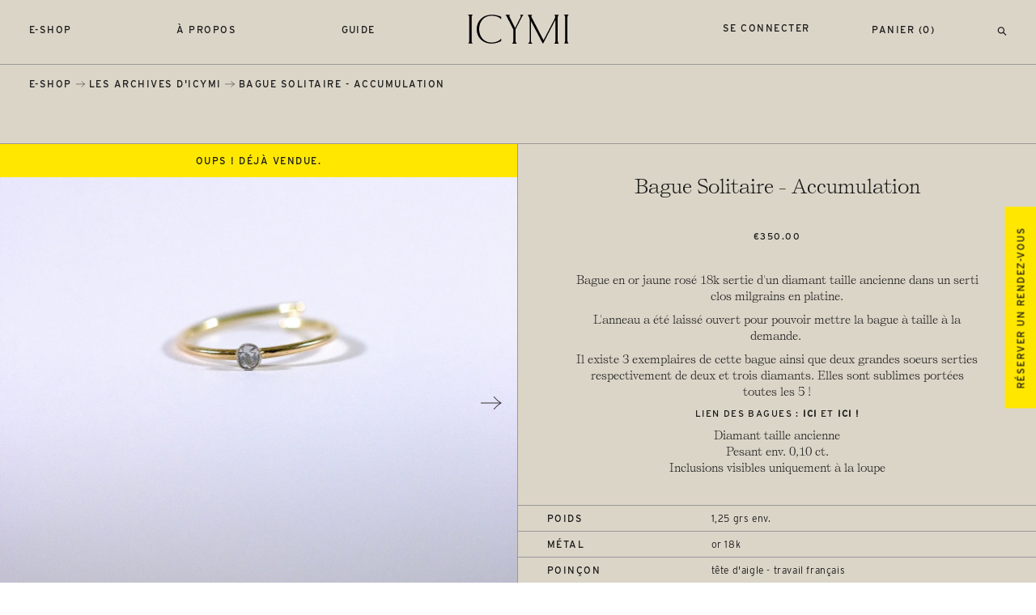

--- FILE ---
content_type: text/html; charset=utf-8
request_url: https://www.icymi.fr/products/bague-solitaire-accumulation
body_size: 21784
content:
<!doctype html>
<html class="no-js" lang="fr">
   <head>
      <meta charset="utf-8">
      <meta http-equiv="X-UA-Compatible" content="IE=edge,chrome=1">
      <meta name="viewport" content="width=device-width,initial-scale=1">
      <meta name="theme-color" content="#dbd5c8">
      <link rel="canonical" href="https://www.icymi.fr/products/bague-solitaire-accumulation"><link rel="shortcut icon" href="//www.icymi.fr/cdn/shop/files/icymi-fav_32x32.png?v=1614830735" type="image/png"><title>Bague Solitaire - Accumulation
&ndash; ICYMI</title>
      
      <script src="https://ajax.googleapis.com/ajax/libs/webfont/1.6.26/webfont.js"></script>
      <script>WebFont.load({ typekit: { id: 'dxh0gsj' }, custom: { families: ['Self-Modern'], urls: ['//www.icymi.fr/cdn/shop/t/9/assets/fonts.css?v=132059813721180719101598270416']},timeout: 2000});</script><meta name="description" content="Bague en or jaune rosé 18k sertie d&#39;un diamant taille ancienne dans un serti clos milgrains en platine. L&#39;anneau a été laissé ouvert pour pouvoir mettre la bague à taille à la demande.  Il existe 3 exemplaires de cette bague ainsi que deux grandes soeurs serties respectivement de deux et trois diamants. Elles sont subl"><link href="//www.icymi.fr/cdn/shop/t/9/assets/reset.css?v=161585566064560005731598270420" rel="stylesheet" type="text/css" media="all" />
      <link href="//www.icymi.fr/cdn/shop/t/9/assets/style.css?v=94413660754341576081739188982" rel="stylesheet" type="text/css" media="all" />
      <script src="https://ajax.googleapis.com/ajax/libs/jquery/3.5.1/jquery.min.js"></script>
      <script src="//www.icymi.fr/cdn/shopifycloud/storefront/assets/themes_support/api.jquery-7ab1a3a4.js" type="text/javascript"></script>
      <script>window.performance && window.performance.mark && window.performance.mark('shopify.content_for_header.start');</script><meta id="shopify-digital-wallet" name="shopify-digital-wallet" content="/14608218/digital_wallets/dialog">
<meta name="shopify-checkout-api-token" content="7425cfde6e07711df1324182d6c10d4d">
<meta id="in-context-paypal-metadata" data-shop-id="14608218" data-venmo-supported="false" data-environment="production" data-locale="fr_FR" data-paypal-v4="true" data-currency="EUR">
<link rel="alternate" type="application/json+oembed" href="https://www.icymi.fr/products/bague-solitaire-accumulation.oembed">
<script async="async" src="/checkouts/internal/preloads.js?locale=fr-FR"></script>
<script id="shopify-features" type="application/json">{"accessToken":"7425cfde6e07711df1324182d6c10d4d","betas":["rich-media-storefront-analytics"],"domain":"www.icymi.fr","predictiveSearch":true,"shopId":14608218,"locale":"fr"}</script>
<script>var Shopify = Shopify || {};
Shopify.shop = "icymi.myshopify.com";
Shopify.locale = "fr";
Shopify.currency = {"active":"EUR","rate":"1.0"};
Shopify.country = "FR";
Shopify.theme = {"name":"ICYMI","id":83060260943,"schema_name":"ICYMI by Mosne","schema_version":"1.2","theme_store_id":null,"role":"main"};
Shopify.theme.handle = "null";
Shopify.theme.style = {"id":null,"handle":null};
Shopify.cdnHost = "www.icymi.fr/cdn";
Shopify.routes = Shopify.routes || {};
Shopify.routes.root = "/";</script>
<script type="module">!function(o){(o.Shopify=o.Shopify||{}).modules=!0}(window);</script>
<script>!function(o){function n(){var o=[];function n(){o.push(Array.prototype.slice.apply(arguments))}return n.q=o,n}var t=o.Shopify=o.Shopify||{};t.loadFeatures=n(),t.autoloadFeatures=n()}(window);</script>
<script id="shop-js-analytics" type="application/json">{"pageType":"product"}</script>
<script defer="defer" async type="module" src="//www.icymi.fr/cdn/shopifycloud/shop-js/modules/v2/client.init-shop-cart-sync_CfnabTz1.fr.esm.js"></script>
<script defer="defer" async type="module" src="//www.icymi.fr/cdn/shopifycloud/shop-js/modules/v2/chunk.common_1HJ87NEU.esm.js"></script>
<script defer="defer" async type="module" src="//www.icymi.fr/cdn/shopifycloud/shop-js/modules/v2/chunk.modal_BHK_cQfO.esm.js"></script>
<script type="module">
  await import("//www.icymi.fr/cdn/shopifycloud/shop-js/modules/v2/client.init-shop-cart-sync_CfnabTz1.fr.esm.js");
await import("//www.icymi.fr/cdn/shopifycloud/shop-js/modules/v2/chunk.common_1HJ87NEU.esm.js");
await import("//www.icymi.fr/cdn/shopifycloud/shop-js/modules/v2/chunk.modal_BHK_cQfO.esm.js");

  window.Shopify.SignInWithShop?.initShopCartSync?.({"fedCMEnabled":true,"windoidEnabled":true});

</script>
<script>(function() {
  var isLoaded = false;
  function asyncLoad() {
    if (isLoaded) return;
    isLoaded = true;
    var urls = ["https:\/\/cdn.jsdelivr.net\/gh\/apphq\/slidecart-dist@master\/slidecarthq-forward.js?4\u0026shop=icymi.myshopify.com","https:\/\/cdn.nfcube.com\/instafeed-e54c4dfe0d549389183ac3ba54612948.js?shop=icymi.myshopify.com","https:\/\/chimpstatic.com\/mcjs-connected\/js\/users\/6435676f6421a0d1d3a27f174\/a087e4898f79d647fe9830d28.js?shop=icymi.myshopify.com"];
    for (var i = 0; i < urls.length; i++) {
      var s = document.createElement('script');
      s.type = 'text/javascript';
      s.async = true;
      s.src = urls[i];
      var x = document.getElementsByTagName('script')[0];
      x.parentNode.insertBefore(s, x);
    }
  };
  if(window.attachEvent) {
    window.attachEvent('onload', asyncLoad);
  } else {
    window.addEventListener('load', asyncLoad, false);
  }
})();</script>
<script id="__st">var __st={"a":14608218,"offset":3600,"reqid":"ef98d81b-f8a9-476b-bf70-eea9352f0062-1769662339","pageurl":"www.icymi.fr\/products\/bague-solitaire-accumulation","u":"0ae6977e98f4","p":"product","rtyp":"product","rid":8355542565198};</script>
<script>window.ShopifyPaypalV4VisibilityTracking = true;</script>
<script id="captcha-bootstrap">!function(){'use strict';const t='contact',e='account',n='new_comment',o=[[t,t],['blogs',n],['comments',n],[t,'customer']],c=[[e,'customer_login'],[e,'guest_login'],[e,'recover_customer_password'],[e,'create_customer']],r=t=>t.map((([t,e])=>`form[action*='/${t}']:not([data-nocaptcha='true']) input[name='form_type'][value='${e}']`)).join(','),a=t=>()=>t?[...document.querySelectorAll(t)].map((t=>t.form)):[];function s(){const t=[...o],e=r(t);return a(e)}const i='password',u='form_key',d=['recaptcha-v3-token','g-recaptcha-response','h-captcha-response',i],f=()=>{try{return window.sessionStorage}catch{return}},m='__shopify_v',_=t=>t.elements[u];function p(t,e,n=!1){try{const o=window.sessionStorage,c=JSON.parse(o.getItem(e)),{data:r}=function(t){const{data:e,action:n}=t;return t[m]||n?{data:e,action:n}:{data:t,action:n}}(c);for(const[e,n]of Object.entries(r))t.elements[e]&&(t.elements[e].value=n);n&&o.removeItem(e)}catch(o){console.error('form repopulation failed',{error:o})}}const l='form_type',E='cptcha';function T(t){t.dataset[E]=!0}const w=window,h=w.document,L='Shopify',v='ce_forms',y='captcha';let A=!1;((t,e)=>{const n=(g='f06e6c50-85a8-45c8-87d0-21a2b65856fe',I='https://cdn.shopify.com/shopifycloud/storefront-forms-hcaptcha/ce_storefront_forms_captcha_hcaptcha.v1.5.2.iife.js',D={infoText:'Protégé par hCaptcha',privacyText:'Confidentialité',termsText:'Conditions'},(t,e,n)=>{const o=w[L][v],c=o.bindForm;if(c)return c(t,g,e,D).then(n);var r;o.q.push([[t,g,e,D],n]),r=I,A||(h.body.append(Object.assign(h.createElement('script'),{id:'captcha-provider',async:!0,src:r})),A=!0)});var g,I,D;w[L]=w[L]||{},w[L][v]=w[L][v]||{},w[L][v].q=[],w[L][y]=w[L][y]||{},w[L][y].protect=function(t,e){n(t,void 0,e),T(t)},Object.freeze(w[L][y]),function(t,e,n,w,h,L){const[v,y,A,g]=function(t,e,n){const i=e?o:[],u=t?c:[],d=[...i,...u],f=r(d),m=r(i),_=r(d.filter((([t,e])=>n.includes(e))));return[a(f),a(m),a(_),s()]}(w,h,L),I=t=>{const e=t.target;return e instanceof HTMLFormElement?e:e&&e.form},D=t=>v().includes(t);t.addEventListener('submit',(t=>{const e=I(t);if(!e)return;const n=D(e)&&!e.dataset.hcaptchaBound&&!e.dataset.recaptchaBound,o=_(e),c=g().includes(e)&&(!o||!o.value);(n||c)&&t.preventDefault(),c&&!n&&(function(t){try{if(!f())return;!function(t){const e=f();if(!e)return;const n=_(t);if(!n)return;const o=n.value;o&&e.removeItem(o)}(t);const e=Array.from(Array(32),(()=>Math.random().toString(36)[2])).join('');!function(t,e){_(t)||t.append(Object.assign(document.createElement('input'),{type:'hidden',name:u})),t.elements[u].value=e}(t,e),function(t,e){const n=f();if(!n)return;const o=[...t.querySelectorAll(`input[type='${i}']`)].map((({name:t})=>t)),c=[...d,...o],r={};for(const[a,s]of new FormData(t).entries())c.includes(a)||(r[a]=s);n.setItem(e,JSON.stringify({[m]:1,action:t.action,data:r}))}(t,e)}catch(e){console.error('failed to persist form',e)}}(e),e.submit())}));const S=(t,e)=>{t&&!t.dataset[E]&&(n(t,e.some((e=>e===t))),T(t))};for(const o of['focusin','change'])t.addEventListener(o,(t=>{const e=I(t);D(e)&&S(e,y())}));const B=e.get('form_key'),M=e.get(l),P=B&&M;t.addEventListener('DOMContentLoaded',(()=>{const t=y();if(P)for(const e of t)e.elements[l].value===M&&p(e,B);[...new Set([...A(),...v().filter((t=>'true'===t.dataset.shopifyCaptcha))])].forEach((e=>S(e,t)))}))}(h,new URLSearchParams(w.location.search),n,t,e,['guest_login'])})(!0,!0)}();</script>
<script integrity="sha256-4kQ18oKyAcykRKYeNunJcIwy7WH5gtpwJnB7kiuLZ1E=" data-source-attribution="shopify.loadfeatures" defer="defer" src="//www.icymi.fr/cdn/shopifycloud/storefront/assets/storefront/load_feature-a0a9edcb.js" crossorigin="anonymous"></script>
<script data-source-attribution="shopify.dynamic_checkout.dynamic.init">var Shopify=Shopify||{};Shopify.PaymentButton=Shopify.PaymentButton||{isStorefrontPortableWallets:!0,init:function(){window.Shopify.PaymentButton.init=function(){};var t=document.createElement("script");t.src="https://www.icymi.fr/cdn/shopifycloud/portable-wallets/latest/portable-wallets.fr.js",t.type="module",document.head.appendChild(t)}};
</script>
<script data-source-attribution="shopify.dynamic_checkout.buyer_consent">
  function portableWalletsHideBuyerConsent(e){var t=document.getElementById("shopify-buyer-consent"),n=document.getElementById("shopify-subscription-policy-button");t&&n&&(t.classList.add("hidden"),t.setAttribute("aria-hidden","true"),n.removeEventListener("click",e))}function portableWalletsShowBuyerConsent(e){var t=document.getElementById("shopify-buyer-consent"),n=document.getElementById("shopify-subscription-policy-button");t&&n&&(t.classList.remove("hidden"),t.removeAttribute("aria-hidden"),n.addEventListener("click",e))}window.Shopify?.PaymentButton&&(window.Shopify.PaymentButton.hideBuyerConsent=portableWalletsHideBuyerConsent,window.Shopify.PaymentButton.showBuyerConsent=portableWalletsShowBuyerConsent);
</script>
<script data-source-attribution="shopify.dynamic_checkout.cart.bootstrap">document.addEventListener("DOMContentLoaded",(function(){function t(){return document.querySelector("shopify-accelerated-checkout-cart, shopify-accelerated-checkout")}if(t())Shopify.PaymentButton.init();else{new MutationObserver((function(e,n){t()&&(Shopify.PaymentButton.init(),n.disconnect())})).observe(document.body,{childList:!0,subtree:!0})}}));
</script>
<link id="shopify-accelerated-checkout-styles" rel="stylesheet" media="screen" href="https://www.icymi.fr/cdn/shopifycloud/portable-wallets/latest/accelerated-checkout-backwards-compat.css" crossorigin="anonymous">
<style id="shopify-accelerated-checkout-cart">
        #shopify-buyer-consent {
  margin-top: 1em;
  display: inline-block;
  width: 100%;
}

#shopify-buyer-consent.hidden {
  display: none;
}

#shopify-subscription-policy-button {
  background: none;
  border: none;
  padding: 0;
  text-decoration: underline;
  font-size: inherit;
  cursor: pointer;
}

#shopify-subscription-policy-button::before {
  box-shadow: none;
}

      </style>

<script>window.performance && window.performance.mark && window.performance.mark('shopify.content_for_header.end');</script>
   <script src="https://cdn.shopify.com/extensions/019bff7c-ec80-7a2d-a5de-60055dabfbc7/https-appointly-com-66/assets/appointly-embed.js" type="text/javascript" defer="defer"></script>
<meta property="og:image" content="https://cdn.shopify.com/s/files/1/1460/8218/products/GM789-4ICYMIreCreationbagueorjauneplatinediamantssolitaire-golddiamondplatinumsolitairering3_8800ae64-4d78-4d53-bf4a-2cb6c149c712.jpg?v=1679931412" />
<meta property="og:image:secure_url" content="https://cdn.shopify.com/s/files/1/1460/8218/products/GM789-4ICYMIreCreationbagueorjauneplatinediamantssolitaire-golddiamondplatinumsolitairering3_8800ae64-4d78-4d53-bf4a-2cb6c149c712.jpg?v=1679931412" />
<meta property="og:image:width" content="2048" />
<meta property="og:image:height" content="2560" />
<link href="https://monorail-edge.shopifysvc.com" rel="dns-prefetch">
<script>(function(){if ("sendBeacon" in navigator && "performance" in window) {try {var session_token_from_headers = performance.getEntriesByType('navigation')[0].serverTiming.find(x => x.name == '_s').description;} catch {var session_token_from_headers = undefined;}var session_cookie_matches = document.cookie.match(/_shopify_s=([^;]*)/);var session_token_from_cookie = session_cookie_matches && session_cookie_matches.length === 2 ? session_cookie_matches[1] : "";var session_token = session_token_from_headers || session_token_from_cookie || "";function handle_abandonment_event(e) {var entries = performance.getEntries().filter(function(entry) {return /monorail-edge.shopifysvc.com/.test(entry.name);});if (!window.abandonment_tracked && entries.length === 0) {window.abandonment_tracked = true;var currentMs = Date.now();var navigation_start = performance.timing.navigationStart;var payload = {shop_id: 14608218,url: window.location.href,navigation_start,duration: currentMs - navigation_start,session_token,page_type: "product"};window.navigator.sendBeacon("https://monorail-edge.shopifysvc.com/v1/produce", JSON.stringify({schema_id: "online_store_buyer_site_abandonment/1.1",payload: payload,metadata: {event_created_at_ms: currentMs,event_sent_at_ms: currentMs}}));}}window.addEventListener('pagehide', handle_abandonment_event);}}());</script>
<script id="web-pixels-manager-setup">(function e(e,d,r,n,o){if(void 0===o&&(o={}),!Boolean(null===(a=null===(i=window.Shopify)||void 0===i?void 0:i.analytics)||void 0===a?void 0:a.replayQueue)){var i,a;window.Shopify=window.Shopify||{};var t=window.Shopify;t.analytics=t.analytics||{};var s=t.analytics;s.replayQueue=[],s.publish=function(e,d,r){return s.replayQueue.push([e,d,r]),!0};try{self.performance.mark("wpm:start")}catch(e){}var l=function(){var e={modern:/Edge?\/(1{2}[4-9]|1[2-9]\d|[2-9]\d{2}|\d{4,})\.\d+(\.\d+|)|Firefox\/(1{2}[4-9]|1[2-9]\d|[2-9]\d{2}|\d{4,})\.\d+(\.\d+|)|Chrom(ium|e)\/(9{2}|\d{3,})\.\d+(\.\d+|)|(Maci|X1{2}).+ Version\/(15\.\d+|(1[6-9]|[2-9]\d|\d{3,})\.\d+)([,.]\d+|)( \(\w+\)|)( Mobile\/\w+|) Safari\/|Chrome.+OPR\/(9{2}|\d{3,})\.\d+\.\d+|(CPU[ +]OS|iPhone[ +]OS|CPU[ +]iPhone|CPU IPhone OS|CPU iPad OS)[ +]+(15[._]\d+|(1[6-9]|[2-9]\d|\d{3,})[._]\d+)([._]\d+|)|Android:?[ /-](13[3-9]|1[4-9]\d|[2-9]\d{2}|\d{4,})(\.\d+|)(\.\d+|)|Android.+Firefox\/(13[5-9]|1[4-9]\d|[2-9]\d{2}|\d{4,})\.\d+(\.\d+|)|Android.+Chrom(ium|e)\/(13[3-9]|1[4-9]\d|[2-9]\d{2}|\d{4,})\.\d+(\.\d+|)|SamsungBrowser\/([2-9]\d|\d{3,})\.\d+/,legacy:/Edge?\/(1[6-9]|[2-9]\d|\d{3,})\.\d+(\.\d+|)|Firefox\/(5[4-9]|[6-9]\d|\d{3,})\.\d+(\.\d+|)|Chrom(ium|e)\/(5[1-9]|[6-9]\d|\d{3,})\.\d+(\.\d+|)([\d.]+$|.*Safari\/(?![\d.]+ Edge\/[\d.]+$))|(Maci|X1{2}).+ Version\/(10\.\d+|(1[1-9]|[2-9]\d|\d{3,})\.\d+)([,.]\d+|)( \(\w+\)|)( Mobile\/\w+|) Safari\/|Chrome.+OPR\/(3[89]|[4-9]\d|\d{3,})\.\d+\.\d+|(CPU[ +]OS|iPhone[ +]OS|CPU[ +]iPhone|CPU IPhone OS|CPU iPad OS)[ +]+(10[._]\d+|(1[1-9]|[2-9]\d|\d{3,})[._]\d+)([._]\d+|)|Android:?[ /-](13[3-9]|1[4-9]\d|[2-9]\d{2}|\d{4,})(\.\d+|)(\.\d+|)|Mobile Safari.+OPR\/([89]\d|\d{3,})\.\d+\.\d+|Android.+Firefox\/(13[5-9]|1[4-9]\d|[2-9]\d{2}|\d{4,})\.\d+(\.\d+|)|Android.+Chrom(ium|e)\/(13[3-9]|1[4-9]\d|[2-9]\d{2}|\d{4,})\.\d+(\.\d+|)|Android.+(UC? ?Browser|UCWEB|U3)[ /]?(15\.([5-9]|\d{2,})|(1[6-9]|[2-9]\d|\d{3,})\.\d+)\.\d+|SamsungBrowser\/(5\.\d+|([6-9]|\d{2,})\.\d+)|Android.+MQ{2}Browser\/(14(\.(9|\d{2,})|)|(1[5-9]|[2-9]\d|\d{3,})(\.\d+|))(\.\d+|)|K[Aa][Ii]OS\/(3\.\d+|([4-9]|\d{2,})\.\d+)(\.\d+|)/},d=e.modern,r=e.legacy,n=navigator.userAgent;return n.match(d)?"modern":n.match(r)?"legacy":"unknown"}(),u="modern"===l?"modern":"legacy",c=(null!=n?n:{modern:"",legacy:""})[u],f=function(e){return[e.baseUrl,"/wpm","/b",e.hashVersion,"modern"===e.buildTarget?"m":"l",".js"].join("")}({baseUrl:d,hashVersion:r,buildTarget:u}),m=function(e){var d=e.version,r=e.bundleTarget,n=e.surface,o=e.pageUrl,i=e.monorailEndpoint;return{emit:function(e){var a=e.status,t=e.errorMsg,s=(new Date).getTime(),l=JSON.stringify({metadata:{event_sent_at_ms:s},events:[{schema_id:"web_pixels_manager_load/3.1",payload:{version:d,bundle_target:r,page_url:o,status:a,surface:n,error_msg:t},metadata:{event_created_at_ms:s}}]});if(!i)return console&&console.warn&&console.warn("[Web Pixels Manager] No Monorail endpoint provided, skipping logging."),!1;try{return self.navigator.sendBeacon.bind(self.navigator)(i,l)}catch(e){}var u=new XMLHttpRequest;try{return u.open("POST",i,!0),u.setRequestHeader("Content-Type","text/plain"),u.send(l),!0}catch(e){return console&&console.warn&&console.warn("[Web Pixels Manager] Got an unhandled error while logging to Monorail."),!1}}}}({version:r,bundleTarget:l,surface:e.surface,pageUrl:self.location.href,monorailEndpoint:e.monorailEndpoint});try{o.browserTarget=l,function(e){var d=e.src,r=e.async,n=void 0===r||r,o=e.onload,i=e.onerror,a=e.sri,t=e.scriptDataAttributes,s=void 0===t?{}:t,l=document.createElement("script"),u=document.querySelector("head"),c=document.querySelector("body");if(l.async=n,l.src=d,a&&(l.integrity=a,l.crossOrigin="anonymous"),s)for(var f in s)if(Object.prototype.hasOwnProperty.call(s,f))try{l.dataset[f]=s[f]}catch(e){}if(o&&l.addEventListener("load",o),i&&l.addEventListener("error",i),u)u.appendChild(l);else{if(!c)throw new Error("Did not find a head or body element to append the script");c.appendChild(l)}}({src:f,async:!0,onload:function(){if(!function(){var e,d;return Boolean(null===(d=null===(e=window.Shopify)||void 0===e?void 0:e.analytics)||void 0===d?void 0:d.initialized)}()){var d=window.webPixelsManager.init(e)||void 0;if(d){var r=window.Shopify.analytics;r.replayQueue.forEach((function(e){var r=e[0],n=e[1],o=e[2];d.publishCustomEvent(r,n,o)})),r.replayQueue=[],r.publish=d.publishCustomEvent,r.visitor=d.visitor,r.initialized=!0}}},onerror:function(){return m.emit({status:"failed",errorMsg:"".concat(f," has failed to load")})},sri:function(e){var d=/^sha384-[A-Za-z0-9+/=]+$/;return"string"==typeof e&&d.test(e)}(c)?c:"",scriptDataAttributes:o}),m.emit({status:"loading"})}catch(e){m.emit({status:"failed",errorMsg:(null==e?void 0:e.message)||"Unknown error"})}}})({shopId: 14608218,storefrontBaseUrl: "https://www.icymi.fr",extensionsBaseUrl: "https://extensions.shopifycdn.com/cdn/shopifycloud/web-pixels-manager",monorailEndpoint: "https://monorail-edge.shopifysvc.com/unstable/produce_batch",surface: "storefront-renderer",enabledBetaFlags: ["2dca8a86"],webPixelsConfigList: [{"id":"332005710","configuration":"{\"pixel_id\":\"235550530406497\",\"pixel_type\":\"facebook_pixel\",\"metaapp_system_user_token\":\"-\"}","eventPayloadVersion":"v1","runtimeContext":"OPEN","scriptVersion":"ca16bc87fe92b6042fbaa3acc2fbdaa6","type":"APP","apiClientId":2329312,"privacyPurposes":["ANALYTICS","MARKETING","SALE_OF_DATA"],"dataSharingAdjustments":{"protectedCustomerApprovalScopes":["read_customer_address","read_customer_email","read_customer_name","read_customer_personal_data","read_customer_phone"]}},{"id":"174686542","eventPayloadVersion":"v1","runtimeContext":"LAX","scriptVersion":"1","type":"CUSTOM","privacyPurposes":["ANALYTICS"],"name":"Google Analytics tag (migrated)"},{"id":"shopify-app-pixel","configuration":"{}","eventPayloadVersion":"v1","runtimeContext":"STRICT","scriptVersion":"0450","apiClientId":"shopify-pixel","type":"APP","privacyPurposes":["ANALYTICS","MARKETING"]},{"id":"shopify-custom-pixel","eventPayloadVersion":"v1","runtimeContext":"LAX","scriptVersion":"0450","apiClientId":"shopify-pixel","type":"CUSTOM","privacyPurposes":["ANALYTICS","MARKETING"]}],isMerchantRequest: false,initData: {"shop":{"name":"ICYMI","paymentSettings":{"currencyCode":"EUR"},"myshopifyDomain":"icymi.myshopify.com","countryCode":"FR","storefrontUrl":"https:\/\/www.icymi.fr"},"customer":null,"cart":null,"checkout":null,"productVariants":[{"price":{"amount":350.0,"currencyCode":"EUR"},"product":{"title":"Bague Solitaire - Accumulation","vendor":"ICYMI","id":"8355542565198","untranslatedTitle":"Bague Solitaire - Accumulation","url":"\/products\/bague-solitaire-accumulation","type":"Jewelry"},"id":"46454054945102","image":{"src":"\/\/www.icymi.fr\/cdn\/shop\/products\/GM789-4ICYMIreCreationbagueorjauneplatinediamantssolitaire-golddiamondplatinumsolitairering3_8800ae64-4d78-4d53-bf4a-2cb6c149c712.jpg?v=1679931412"},"sku":"GM789-2\/3\/4","title":"Default Title","untranslatedTitle":"Default Title"}],"purchasingCompany":null},},"https://www.icymi.fr/cdn","1d2a099fw23dfb22ep557258f5m7a2edbae",{"modern":"","legacy":""},{"shopId":"14608218","storefrontBaseUrl":"https:\/\/www.icymi.fr","extensionBaseUrl":"https:\/\/extensions.shopifycdn.com\/cdn\/shopifycloud\/web-pixels-manager","surface":"storefront-renderer","enabledBetaFlags":"[\"2dca8a86\"]","isMerchantRequest":"false","hashVersion":"1d2a099fw23dfb22ep557258f5m7a2edbae","publish":"custom","events":"[[\"page_viewed\",{}],[\"product_viewed\",{\"productVariant\":{\"price\":{\"amount\":350.0,\"currencyCode\":\"EUR\"},\"product\":{\"title\":\"Bague Solitaire - Accumulation\",\"vendor\":\"ICYMI\",\"id\":\"8355542565198\",\"untranslatedTitle\":\"Bague Solitaire - Accumulation\",\"url\":\"\/products\/bague-solitaire-accumulation\",\"type\":\"Jewelry\"},\"id\":\"46454054945102\",\"image\":{\"src\":\"\/\/www.icymi.fr\/cdn\/shop\/products\/GM789-4ICYMIreCreationbagueorjauneplatinediamantssolitaire-golddiamondplatinumsolitairering3_8800ae64-4d78-4d53-bf4a-2cb6c149c712.jpg?v=1679931412\"},\"sku\":\"GM789-2\/3\/4\",\"title\":\"Default Title\",\"untranslatedTitle\":\"Default Title\"}}]]"});</script><script>
  window.ShopifyAnalytics = window.ShopifyAnalytics || {};
  window.ShopifyAnalytics.meta = window.ShopifyAnalytics.meta || {};
  window.ShopifyAnalytics.meta.currency = 'EUR';
  var meta = {"product":{"id":8355542565198,"gid":"gid:\/\/shopify\/Product\/8355542565198","vendor":"ICYMI","type":"Jewelry","handle":"bague-solitaire-accumulation","variants":[{"id":46454054945102,"price":35000,"name":"Bague Solitaire - Accumulation","public_title":null,"sku":"GM789-2\/3\/4"}],"remote":false},"page":{"pageType":"product","resourceType":"product","resourceId":8355542565198,"requestId":"ef98d81b-f8a9-476b-bf70-eea9352f0062-1769662339"}};
  for (var attr in meta) {
    window.ShopifyAnalytics.meta[attr] = meta[attr];
  }
</script>
<script class="analytics">
  (function () {
    var customDocumentWrite = function(content) {
      var jquery = null;

      if (window.jQuery) {
        jquery = window.jQuery;
      } else if (window.Checkout && window.Checkout.$) {
        jquery = window.Checkout.$;
      }

      if (jquery) {
        jquery('body').append(content);
      }
    };

    var hasLoggedConversion = function(token) {
      if (token) {
        return document.cookie.indexOf('loggedConversion=' + token) !== -1;
      }
      return false;
    }

    var setCookieIfConversion = function(token) {
      if (token) {
        var twoMonthsFromNow = new Date(Date.now());
        twoMonthsFromNow.setMonth(twoMonthsFromNow.getMonth() + 2);

        document.cookie = 'loggedConversion=' + token + '; expires=' + twoMonthsFromNow;
      }
    }

    var trekkie = window.ShopifyAnalytics.lib = window.trekkie = window.trekkie || [];
    if (trekkie.integrations) {
      return;
    }
    trekkie.methods = [
      'identify',
      'page',
      'ready',
      'track',
      'trackForm',
      'trackLink'
    ];
    trekkie.factory = function(method) {
      return function() {
        var args = Array.prototype.slice.call(arguments);
        args.unshift(method);
        trekkie.push(args);
        return trekkie;
      };
    };
    for (var i = 0; i < trekkie.methods.length; i++) {
      var key = trekkie.methods[i];
      trekkie[key] = trekkie.factory(key);
    }
    trekkie.load = function(config) {
      trekkie.config = config || {};
      trekkie.config.initialDocumentCookie = document.cookie;
      var first = document.getElementsByTagName('script')[0];
      var script = document.createElement('script');
      script.type = 'text/javascript';
      script.onerror = function(e) {
        var scriptFallback = document.createElement('script');
        scriptFallback.type = 'text/javascript';
        scriptFallback.onerror = function(error) {
                var Monorail = {
      produce: function produce(monorailDomain, schemaId, payload) {
        var currentMs = new Date().getTime();
        var event = {
          schema_id: schemaId,
          payload: payload,
          metadata: {
            event_created_at_ms: currentMs,
            event_sent_at_ms: currentMs
          }
        };
        return Monorail.sendRequest("https://" + monorailDomain + "/v1/produce", JSON.stringify(event));
      },
      sendRequest: function sendRequest(endpointUrl, payload) {
        // Try the sendBeacon API
        if (window && window.navigator && typeof window.navigator.sendBeacon === 'function' && typeof window.Blob === 'function' && !Monorail.isIos12()) {
          var blobData = new window.Blob([payload], {
            type: 'text/plain'
          });

          if (window.navigator.sendBeacon(endpointUrl, blobData)) {
            return true;
          } // sendBeacon was not successful

        } // XHR beacon

        var xhr = new XMLHttpRequest();

        try {
          xhr.open('POST', endpointUrl);
          xhr.setRequestHeader('Content-Type', 'text/plain');
          xhr.send(payload);
        } catch (e) {
          console.log(e);
        }

        return false;
      },
      isIos12: function isIos12() {
        return window.navigator.userAgent.lastIndexOf('iPhone; CPU iPhone OS 12_') !== -1 || window.navigator.userAgent.lastIndexOf('iPad; CPU OS 12_') !== -1;
      }
    };
    Monorail.produce('monorail-edge.shopifysvc.com',
      'trekkie_storefront_load_errors/1.1',
      {shop_id: 14608218,
      theme_id: 83060260943,
      app_name: "storefront",
      context_url: window.location.href,
      source_url: "//www.icymi.fr/cdn/s/trekkie.storefront.a804e9514e4efded663580eddd6991fcc12b5451.min.js"});

        };
        scriptFallback.async = true;
        scriptFallback.src = '//www.icymi.fr/cdn/s/trekkie.storefront.a804e9514e4efded663580eddd6991fcc12b5451.min.js';
        first.parentNode.insertBefore(scriptFallback, first);
      };
      script.async = true;
      script.src = '//www.icymi.fr/cdn/s/trekkie.storefront.a804e9514e4efded663580eddd6991fcc12b5451.min.js';
      first.parentNode.insertBefore(script, first);
    };
    trekkie.load(
      {"Trekkie":{"appName":"storefront","development":false,"defaultAttributes":{"shopId":14608218,"isMerchantRequest":null,"themeId":83060260943,"themeCityHash":"14538932704960677040","contentLanguage":"fr","currency":"EUR","eventMetadataId":"b011efea-c24d-4601-ac0d-83f0d48d68c1"},"isServerSideCookieWritingEnabled":true,"monorailRegion":"shop_domain","enabledBetaFlags":["65f19447","b5387b81"]},"Session Attribution":{},"S2S":{"facebookCapiEnabled":false,"source":"trekkie-storefront-renderer","apiClientId":580111}}
    );

    var loaded = false;
    trekkie.ready(function() {
      if (loaded) return;
      loaded = true;

      window.ShopifyAnalytics.lib = window.trekkie;

      var originalDocumentWrite = document.write;
      document.write = customDocumentWrite;
      try { window.ShopifyAnalytics.merchantGoogleAnalytics.call(this); } catch(error) {};
      document.write = originalDocumentWrite;

      window.ShopifyAnalytics.lib.page(null,{"pageType":"product","resourceType":"product","resourceId":8355542565198,"requestId":"ef98d81b-f8a9-476b-bf70-eea9352f0062-1769662339","shopifyEmitted":true});

      var match = window.location.pathname.match(/checkouts\/(.+)\/(thank_you|post_purchase)/)
      var token = match? match[1]: undefined;
      if (!hasLoggedConversion(token)) {
        setCookieIfConversion(token);
        window.ShopifyAnalytics.lib.track("Viewed Product",{"currency":"EUR","variantId":46454054945102,"productId":8355542565198,"productGid":"gid:\/\/shopify\/Product\/8355542565198","name":"Bague Solitaire - Accumulation","price":"350.00","sku":"GM789-2\/3\/4","brand":"ICYMI","variant":null,"category":"Jewelry","nonInteraction":true,"remote":false},undefined,undefined,{"shopifyEmitted":true});
      window.ShopifyAnalytics.lib.track("monorail:\/\/trekkie_storefront_viewed_product\/1.1",{"currency":"EUR","variantId":46454054945102,"productId":8355542565198,"productGid":"gid:\/\/shopify\/Product\/8355542565198","name":"Bague Solitaire - Accumulation","price":"350.00","sku":"GM789-2\/3\/4","brand":"ICYMI","variant":null,"category":"Jewelry","nonInteraction":true,"remote":false,"referer":"https:\/\/www.icymi.fr\/products\/bague-solitaire-accumulation"});
      }
    });


        var eventsListenerScript = document.createElement('script');
        eventsListenerScript.async = true;
        eventsListenerScript.src = "//www.icymi.fr/cdn/shopifycloud/storefront/assets/shop_events_listener-3da45d37.js";
        document.getElementsByTagName('head')[0].appendChild(eventsListenerScript);

})();</script>
  <script>
  if (!window.ga || (window.ga && typeof window.ga !== 'function')) {
    window.ga = function ga() {
      (window.ga.q = window.ga.q || []).push(arguments);
      if (window.Shopify && window.Shopify.analytics && typeof window.Shopify.analytics.publish === 'function') {
        window.Shopify.analytics.publish("ga_stub_called", {}, {sendTo: "google_osp_migration"});
      }
      console.error("Shopify's Google Analytics stub called with:", Array.from(arguments), "\nSee https://help.shopify.com/manual/promoting-marketing/pixels/pixel-migration#google for more information.");
    };
    if (window.Shopify && window.Shopify.analytics && typeof window.Shopify.analytics.publish === 'function') {
      window.Shopify.analytics.publish("ga_stub_initialized", {}, {sendTo: "google_osp_migration"});
    }
  }
</script>
<script
  defer
  src="https://www.icymi.fr/cdn/shopifycloud/perf-kit/shopify-perf-kit-3.1.0.min.js"
  data-application="storefront-renderer"
  data-shop-id="14608218"
  data-render-region="gcp-us-east1"
  data-page-type="product"
  data-theme-instance-id="83060260943"
  data-theme-name="ICYMI by Mosne"
  data-theme-version="1.2"
  data-monorail-region="shop_domain"
  data-resource-timing-sampling-rate="10"
  data-shs="true"
  data-shs-beacon="true"
  data-shs-export-with-fetch="true"
  data-shs-logs-sample-rate="1"
  data-shs-beacon-endpoint="https://www.icymi.fr/api/collect"
></script>
</head>

   <body class="template-product">

      <a class="in-page-link visuallyhidden skip-link" href="#MainContent">Passer au contenu</a>

      

      <div id="shopify-section-header" class="shopify-section">

<div data-section-id="header" data-section-type="header-section" data-header-section>
  
  

  <header id="header" class="site-header" role="banner">
    <div class="grid grid--menu">
      
      
        <button id="primary-menu-toggle" type="button" class="grid--menu__item button--icon menu__toggle hide--desktop"  aria-expanded="false" tabindex="0" aria-label="Menu">
          <svg aria-hidden="true" focusable="false" role="presentation" class="icon icon-hamburger" viewBox="0 0 42 34">
<style type="text/css">
	.st0{fill:none;}
</style><g>
	<line class="st0" x1="0" y1="1.4" x2="42" y2="1.4"/>
	<line class="st0" x1="0" y1="17" x2="42" y2="17"/>
	<line class="st0" x1="0" y1="32.6" x2="42" y2="32.6"/>
</g></svg>
          <svg aria-hidden="true" focusable="false" role="presentation" class="icon icon-close" viewBox="0 0 42 42">
<style type="text/css">
	.st0{fill:none;}
</style><g>
	<line class="st0" x1="41.3" y1="0.7" x2="0.7" y2="41.3"/>
	<line class="st0" x1="41.3" y1="41.3" x2="0.7" y2="0.7"/>
</g></svg>
        </button>
      

      
      <div class="grid--menu__item header__logo">
        <a class="site-header__logo" href="/">
          <span class="visuallyhidden">ICYMI</span>
          <?xml version="1.0" encoding="utf-8"?>
<svg xmlns="http://www.w3.org/2000/svg" xmlns:xlink="http://www.w3.org/1999/xlink" x="0px" y="0px" viewBox="0 0 126 37">
<g>
	<path d="M4.7,33.5c0,2.3,1.5,3.3,1.5,3.3H0.3c0,0,1.5-1,1.5-3.4v-30c0-2.3-1.5-3.3-1.5-3.3h5.9c0,0-1.5,1-1.5,3.4V33.5z"/>
	<path d="M41.7,30.2v3.2c-2.9,1.9-7.7,3.5-12.3,3.5c-10.6,0-18.4-7.7-18.4-18.3C11.1,7.8,19,0.2,29.7,0.2c4,0,7.8,0.7,12,2.7v3.4
		C39.5,3,34.5,1.5,29.4,1.5c-9.5,0-15.3,7.6-15.3,17s5.9,17,15.3,17C34.3,35.5,39.3,33.7,41.7,30.2"/>
	<path d="M124.1,33.5c0,2.3,1.5,3.3,1.5,3.3h-5.9c0,0,1.5-1,1.5-3.4v-30c0-2.3-1.5-3.3-1.5-3.3h5.9c0,0-1.5,1-1.5,3.4V33.5z"/>
	<path d="M113.5,0.2c0,0-1.5,1-1.5,3.4v30c0,2.3,1.5,3.3,1.5,3.3h-5.9c0,0,1.5-1,1.5-3.4V6.7L93.9,36.6h-0.7L78.5,8v25.5
		c0,2.3,2.1,3.4,2.1,3.4h-5.7c0,0,2.1-1,2.1-3.4V6.8c0-3.5-2.6-6.6-2.6-6.6h5.9c0,0-1.8,1.4-1,3l15,29.3l13.5-26.4
		c0.7-1.4,1-2.4,1-3.4c0-1.5-1.2-2.5-1.2-2.5H113.5z"/>
	<path d="M69.6,0.2h-4.8c0,0,2,0.7,0.7,3.4l-6.6,13.5L52.2,3.5C51,1,52.7,0.2,52.7,0.2h-6.1c0,0,1.4,1,2.5,3.5l7.5,15.1v14.7
		c0,2.3-1.5,3.4-1.5,3.4H61c0,0-1.5-1.1-1.5-3.4V18.8L67,3.6C68.3,1.2,69.6,0.2,69.6,0.2"/>
</g>
</svg>
          
          
              
        </a>
      </div>

      
      <a href="/cart" type="button" role="button" class="grid--menu__item button--icon menu__cart hide--desktop">
        <svg aria-hidden="true" focusable="false" role="presentation" class="icon icon-cart" viewBox="0 0 38 45">
<style type="text/css">
	.st0{fill:none;}
</style><rect x="1.1" y="7.9" class="st0" width="35.7" height="35.7"/>
<path class="st0" d="M24.8,13.8V7.1c0-3.3-2.6-6-5.8-6c-3.2,0-5.8,2.7-5.8,6v6.7"/>
<text x="14" y="34" class="cart-counter" data-counter="0">0</text>
</svg>
        <span class="icon__fallback-text visuallyhidden">Rechercher</span>
      </a>

      
      <div class="grid--menu__item menu--panel" role="region" aria-expanded="false" aria-hidden="true" aria-labelledby="primary-menu-toggle">
        <nav class="menu--panel__item main-menu" id="main-menu" role="navigation">
          

<ul class="menu ">

   
   
      <li id="drill-parent-0"class="menu__item menu__item-parent menu__item-has-submenu" role="treeitem" aria-label="E-shop" aria-expanded="false">
         <a href="/collections">E-shop</a>
         <ul class="sub-menu drilldown-submenu" role="region" aria-expanded="false" aria-labelledby="drill-parent-1" aria-hidden="true">
         
            <li class="menu__item menu__item-drilldown-back">
               <a href="/collections">Retour</a>
            </li>
         
         
            <li class="menu__item ">
               <a href="/collections/nouveautes-de-la-semaine">Nouveautés</a>
               </li>
         
            <li class="menu__item ">
               <a href="/collections/bagues">Bagues</a>
               </li>
         
            <li class="menu__item ">
               <a href="/collections/oreilles-motifs">Oreilles &amp; motifs</a>
               </li>
         
            <li class="menu__item ">
               <a href="/collections/colliers-et-pendentifs">Colliers et pendentifs</a>
               </li>
         
            <li class="menu__item ">
               <a href="/collections/bracelets">Bracelets</a>
               </li>
         
            <li class="menu__item ">
               <a href="/collections/jolis-bijoux-pour-jolis-maries">Petits Prix</a>
               </li>
         
            <li class="menu__item ">
               <a href="/collections/les-archives-dicymi">Les Archives d&#39;ICYMI</a>
               </li>
         
            <li class="menu__item ">
               <a href="/collections/re-creation">Re-création</a>
               </li>
         
            <li class="menu__item ">
               <a href="/collections/epingles-co">Épingles &amp; broches</a>
               </li>
         
            <li class="menu__item ">
               <a href="/collections/les-creations-dicymi">Les Créations d&#39;ICYMI</a>
               </li>
         
            <li class="menu__item ">
               <a href="/collections/argenterie">Argenterie</a>
               </li>
         
            <li class="menu__item ">
               <a href="/collections/all">Voir tout</a>
               </li>
         
         </ul>
      </li>
   

   
   
      <li id="drill-parent-1"class="menu__item menu__item-parent menu__item-has-submenu" role="treeitem" aria-label="À propos" aria-expanded="false">
         <a href="#">À propos</a>
         <ul class="sub-menu drilldown-submenu" role="region" aria-expanded="false" aria-labelledby="drill-parent-2" aria-hidden="true">
         
            <li class="menu__item menu__item-drilldown-back">
               <a href="#">Retour</a>
            </li>
         
         
            <li class="menu__item ">
               <a href="/pages/notre-histoire">L&#39;histoire d&#39;ICYMI</a>
               </li>
         
            <li class="menu__item ">
               <a href="/pages/notre-savoir-faire">Notre savoir-faire</a>
               </li>
         
         </ul>
      </li>
   

   
   
      <li id="drill-parent-2"class="menu__item menu__item-parent menu__item-has-submenu" role="treeitem" aria-label="Guide" aria-expanded="false">
         <a href="#">Guide</a>
         <ul class="sub-menu drilldown-submenu" role="region" aria-expanded="false" aria-labelledby="drill-parent-3" aria-hidden="true">
         
            <li class="menu__item menu__item-drilldown-back">
               <a href="#">Retour</a>
            </li>
         
         
            <li class="menu__item ">
               <a href="/pages/le-diamant">Le Diamant</a>
               </li>
         
            <li class="menu__item ">
               <a href="/pages/metaux-poincons">Métaux et poinçons</a>
               </li>
         
            <li class="menu__item ">
               <a href="/pages/la-gemmologie">La Gemmologie</a>
               </li>
         
            <li class="menu__item ">
               <a href="/pages/les-pierres-de-naissance">Pierres de naissance</a>
               </li>
         
            <li class="menu__item ">
               <a href="/pages/les-certificats">Les certificats</a>
               </li>
         
            <li class="menu__item ">
               <a href="/pages/lentretien">Entretien des bijoux</a>
               </li>
         
         </ul>
      </li>
   

</ul>
        </nav>
        <nav class="menu--panel__item customer-menu">
          <ul class="menu">
            <li class="menu__item menu___item--account"></li>
              
                <a href="/account/login" class="site-header__icon site-header__account">
                  <span class="icon__fallback-text">Se connecter</span>
                </a>
              
            </li>
            <li class="menu__item menu___item--cart">

              <a href="/cart" class="site-header__icon site-header__cart">
                <span class="icon__fallback-text">Panier</span> (<span class="cart-counter">0</span>)
                
              </a>
            </li>
            <li class="menu__item menu___item--search">
              <a href="#" role="button" tabindex="0" aria-expanded="false">
                <span class="hide--mobile">
                  <svg aria-hidden="true" focusable="false" role="presentation" class="icon icon-search" viewBox="0 0 37 40"><path d="M35.6 36l-9.8-9.8c4.1-5.4 3.6-13.2-1.3-18.1-5.4-5.4-14.2-5.4-19.7 0-5.4 5.4-5.4 14.2 0 19.7 2.6 2.6 6.1 4.1 9.8 4.1 3 0 5.9-1 8.3-2.8l9.8 9.8c.4.4.9.6 1.4.6s1-.2 1.4-.6c.9-.9.9-2.1.1-2.9zm-20.9-8.2c-2.6 0-5.1-1-7-2.9-3.9-3.9-3.9-10.1 0-14C9.6 9 12.2 8 14.7 8s5.1 1 7 2.9c3.9 3.9 3.9 10.1 0 14-1.9 1.9-4.4 2.9-7 2.9z"/></svg>
                </span>
                <span class="hide--desktop">
                  Rechercher
                </span>
              </a>
            </li>
          </ul>
        </nav>
      </div>          
    </div>
    <div id="serach-drawer" class="serach-drawer" role="dialog" aria-label="Rechercher" aria-hidden="true" aria-endif="false">
  <button id="search-close" type="button" class="serach-drawer__close button--icon" aria-expanded="false" tabindex="0" aria-label="Fermer">
    <svg aria-hidden="true" focusable="false" role="presentation" class="icon icon-close" viewBox="0 0 42 42">
<style type="text/css">
	.st0{fill:none;}
</style><g>
	<line class="st0" x1="41.3" y1="0.7" x2="0.7" y2="41.3"/>
	<line class="st0" x1="41.3" y1="41.3" x2="0.7" y2="0.7"/>
</g></svg>
  </button>

  <form action="/search" class="serach-drawer__form" method="get" role="search">
   <input class="serach-drawer__input search__input"
      type="search"
      name="q"
      placeholder="Taper votre recherche"
      aria-label="Taper votre recherche">
   <button class="serach-drawer__submit search__submit" type="submit">
      <svg aria-hidden="true" focusable="false" role="presentation" class="icon icon--wide icon-arrow-right" viewBox="0 0 27 17"><path class="st0" d="M16.9,0.2c2.5,3.3,5.5,6,9.2,8.2c-3.7,2.1-6.7,4.9-9.2,8.3 M26.2,8.3H0" stroke="#000" stroke-width="1" fill="none" fill-rule="evenodd"/></svg>
      <span class="icon__fallback-text">Soumettre</span>
   </button>
</form>

  <div class="search__info">
   
      <div class="serach-drawer__text textbody--1">
      <p>Vous pouvez aussi nous contacter <br>en cas de besoin</p>
      </div>
   

   
      <a href="mailto:contact@icymi.fr" class="serach-drawer__email button--text-inverse">
      contact@icymi.fr
      </a>
   
</div>
  
</div>
  </header>
</div>



</div>

      

      <main class="main-content" id="bd" role="main" tabindex="-1">
         
<div class="breadcrumbs-wrap">
   <nav class="breadcrumb textbody--1 sitepadding" role="navigation" aria-label="breadcrumbs">
      <ol>
         <li>
            <a href="/collections/all" title="E-shop">E-shop</a>
            <span class="breadcrumn-arrow" aria-hidden="true"><svg aria-hidden="true" focusable="false" role="presentation" class="icon icon--wide icon-arrow-right" viewBox="0 0 27 17"><path class="st0" d="M16.9,0.2c2.5,3.3,5.5,6,9.2,8.2c-3.7,2.1-6.7,4.9-9.2,8.3 M26.2,8.3H0" stroke="#000" stroke-width="1" fill="none" fill-rule="evenodd"/></svg></span>
         </li>
         

            


            
               <li>
                  <a href="/collections/les-archives-dicymi" title="">Les Archives d'Icymi</a>
                  <span class="breadcrumn-arrow" aria-hidden="true"><svg aria-hidden="true" focusable="false" role="presentation" class="icon icon--wide icon-arrow-right" viewBox="0 0 27 17"><path class="st0" d="M16.9,0.2c2.5,3.3,5.5,6,9.2,8.2c-3.7,2.1-6.7,4.9-9.2,8.3 M26.2,8.3H0" stroke="#000" stroke-width="1" fill="none" fill-rule="evenodd"/></svg></span>
               </li>
            
            
            <span class="current-location" aria-current="location">Bague Solitaire - Accumulation</span>
            
         
      </ol>
   </nav>
</div>


<div class="grid grid--product">
  <div class="grid__col relative">
  		
			<div class="outostock-label sans">
			Oups ! Déjà vendue.
			</div>
		
    <div class="grid--product__gallery main-carousel">
      
			<div class="gallery__slide carousel-cell">
				
					


   

   <picture class="m-img-wrap" style="padding-bottom:125.0%;" data-test="">
      <source  data-srcset="
      
         
         
         //www.icymi.fr/cdn/shop/products/GM789-4ICYMIreCreationbagueorjauneplatinediamantssolitaire-golddiamondplatinumsolitairering3_8800ae64-4d78-4d53-bf4a-2cb6c149c712_320x.jpg?v=1679931412 320w,
      
         
         
         //www.icymi.fr/cdn/shop/products/GM789-4ICYMIreCreationbagueorjauneplatinediamantssolitaire-golddiamondplatinumsolitairering3_8800ae64-4d78-4d53-bf4a-2cb6c149c712_640x.jpg?v=1679931412 640w,
      
         
         
         //www.icymi.fr/cdn/shop/products/GM789-4ICYMIreCreationbagueorjauneplatinediamantssolitaire-golddiamondplatinumsolitairering3_8800ae64-4d78-4d53-bf4a-2cb6c149c712_960x.jpg?v=1679931412 960w,
      
         
         
         //www.icymi.fr/cdn/shop/products/GM789-4ICYMIreCreationbagueorjauneplatinediamantssolitaire-golddiamondplatinumsolitairering3_8800ae64-4d78-4d53-bf4a-2cb6c149c712_1280x.jpg?v=1679931412 1280w,
      
         
         
         //www.icymi.fr/cdn/shop/products/GM789-4ICYMIreCreationbagueorjauneplatinediamantssolitaire-golddiamondplatinumsolitairering3_8800ae64-4d78-4d53-bf4a-2cb6c149c712_1440x.jpg?v=1679931412 1440w,
      
         
         
         //www.icymi.fr/cdn/shop/products/GM789-4ICYMIreCreationbagueorjauneplatinediamantssolitaire-golddiamondplatinumsolitairering3_8800ae64-4d78-4d53-bf4a-2cb6c149c712_1920x.jpg?v=1679931412 1920w,
      
   "/>
      <img class="lazyload" src="[data-uri]" alt="Bague Solitaire - Accumulation" sizes="(max-width: 1920px) 100vw, 1920px'" data-sizes="auto"/>
   </picture>

				
			</div>
      
			<div class="gallery__slide carousel-cell">
				
					


   

   <picture class="m-img-wrap" style="padding-bottom:125.0%;" data-test="">
      <source  data-srcset="
      
         
         
         //www.icymi.fr/cdn/shop/products/GM789-4ICYMIreCreationbagueorjauneplatinediamantssolitaire-golddiamondplatinumsolitairering3_320x.jpg?v=1679931412 320w,
      
         
         
         //www.icymi.fr/cdn/shop/products/GM789-4ICYMIreCreationbagueorjauneplatinediamantssolitaire-golddiamondplatinumsolitairering3_640x.jpg?v=1679931412 640w,
      
         
         
         //www.icymi.fr/cdn/shop/products/GM789-4ICYMIreCreationbagueorjauneplatinediamantssolitaire-golddiamondplatinumsolitairering3_960x.jpg?v=1679931412 960w,
      
         
         
         //www.icymi.fr/cdn/shop/products/GM789-4ICYMIreCreationbagueorjauneplatinediamantssolitaire-golddiamondplatinumsolitairering3_1280x.jpg?v=1679931412 1280w,
      
         
         
         //www.icymi.fr/cdn/shop/products/GM789-4ICYMIreCreationbagueorjauneplatinediamantssolitaire-golddiamondplatinumsolitairering3_1440x.jpg?v=1679931412 1440w,
      
         
         
         //www.icymi.fr/cdn/shop/products/GM789-4ICYMIreCreationbagueorjauneplatinediamantssolitaire-golddiamondplatinumsolitairering3_1920x.jpg?v=1679931412 1920w,
      
   "/>
      <img class="lazyload" src="[data-uri]" alt="Bague Solitaire - Accumulation" sizes="(max-width: 1920px) 100vw, 1920px'" data-sizes="auto"/>
   </picture>

				
			</div>
      
			<div class="gallery__slide carousel-cell">
				
					


   

   <picture class="m-img-wrap" style="padding-bottom:125.0%;" data-test="">
      <source  data-srcset="
      
         
         
         //www.icymi.fr/cdn/shop/products/GM789-4ICYMIreCreationbagueorjauneplatinediamantssolitaire-golddiamondplatinumsolitairering4_320x.jpg?v=1679931412 320w,
      
         
         
         //www.icymi.fr/cdn/shop/products/GM789-4ICYMIreCreationbagueorjauneplatinediamantssolitaire-golddiamondplatinumsolitairering4_640x.jpg?v=1679931412 640w,
      
         
         
         //www.icymi.fr/cdn/shop/products/GM789-4ICYMIreCreationbagueorjauneplatinediamantssolitaire-golddiamondplatinumsolitairering4_960x.jpg?v=1679931412 960w,
      
         
         
         //www.icymi.fr/cdn/shop/products/GM789-4ICYMIreCreationbagueorjauneplatinediamantssolitaire-golddiamondplatinumsolitairering4_1280x.jpg?v=1679931412 1280w,
      
         
         
         //www.icymi.fr/cdn/shop/products/GM789-4ICYMIreCreationbagueorjauneplatinediamantssolitaire-golddiamondplatinumsolitairering4_1440x.jpg?v=1679931412 1440w,
      
         
         
         //www.icymi.fr/cdn/shop/products/GM789-4ICYMIreCreationbagueorjauneplatinediamantssolitaire-golddiamondplatinumsolitairering4_1920x.jpg?v=1679931412 1920w,
      
   "/>
      <img class="lazyload" src="[data-uri]" alt="Bague Solitaire - Accumulation" sizes="(max-width: 1920px) 100vw, 1920px'" data-sizes="auto"/>
   </picture>

				
			</div>
      
			<div class="gallery__slide carousel-cell">
				
					


   

   <picture class="m-img-wrap" style="padding-bottom:125.0%;" data-test="">
      <source  data-srcset="
      
         
         
         //www.icymi.fr/cdn/shop/products/GM789-4ICYMIreCreationbagueorjauneplatinediamantssolitaire-golddiamondplatinumsolitairering2_320x.jpg?v=1679931412 320w,
      
         
         
         //www.icymi.fr/cdn/shop/products/GM789-4ICYMIreCreationbagueorjauneplatinediamantssolitaire-golddiamondplatinumsolitairering2_640x.jpg?v=1679931412 640w,
      
         
         
         //www.icymi.fr/cdn/shop/products/GM789-4ICYMIreCreationbagueorjauneplatinediamantssolitaire-golddiamondplatinumsolitairering2_960x.jpg?v=1679931412 960w,
      
         
         
         //www.icymi.fr/cdn/shop/products/GM789-4ICYMIreCreationbagueorjauneplatinediamantssolitaire-golddiamondplatinumsolitairering2_1280x.jpg?v=1679931412 1280w,
      
         
         
         //www.icymi.fr/cdn/shop/products/GM789-4ICYMIreCreationbagueorjauneplatinediamantssolitaire-golddiamondplatinumsolitairering2_1440x.jpg?v=1679931412 1440w,
      
         
         
         //www.icymi.fr/cdn/shop/products/GM789-4ICYMIreCreationbagueorjauneplatinediamantssolitaire-golddiamondplatinumsolitairering2_1920x.jpg?v=1679931412 1920w,
      
   "/>
      <img class="lazyload" src="[data-uri]" alt="Bague Solitaire - Accumulation" sizes="(max-width: 1920px) 100vw, 1920px'" data-sizes="auto"/>
   </picture>

				
			</div>
      
			<div class="gallery__slide carousel-cell">
				
					


   

   <picture class="m-img-wrap" style="padding-bottom:125.0%;" data-test="">
      <source  data-srcset="
      
         
         
         //www.icymi.fr/cdn/shop/products/GM789-4ICYMIreCreationbagueorjauneplatinediamantssolitaire-golddiamondplatinumsolitairering5_320x.jpg?v=1679931412 320w,
      
         
         
         //www.icymi.fr/cdn/shop/products/GM789-4ICYMIreCreationbagueorjauneplatinediamantssolitaire-golddiamondplatinumsolitairering5_640x.jpg?v=1679931412 640w,
      
         
         
         //www.icymi.fr/cdn/shop/products/GM789-4ICYMIreCreationbagueorjauneplatinediamantssolitaire-golddiamondplatinumsolitairering5_960x.jpg?v=1679931412 960w,
      
         
         
         //www.icymi.fr/cdn/shop/products/GM789-4ICYMIreCreationbagueorjauneplatinediamantssolitaire-golddiamondplatinumsolitairering5_1280x.jpg?v=1679931412 1280w,
      
         
         
         //www.icymi.fr/cdn/shop/products/GM789-4ICYMIreCreationbagueorjauneplatinediamantssolitaire-golddiamondplatinumsolitairering5_1440x.jpg?v=1679931412 1440w,
      
         
         
         //www.icymi.fr/cdn/shop/products/GM789-4ICYMIreCreationbagueorjauneplatinediamantssolitaire-golddiamondplatinumsolitairering5_1920x.jpg?v=1679931412 1920w,
      
   "/>
      <img class="lazyload" src="[data-uri]" alt="Bague Solitaire - Accumulation" sizes="(max-width: 1920px) 100vw, 1920px'" data-sizes="auto"/>
   </picture>

				
			</div>
      
			<div class="gallery__slide carousel-cell">
				
					


   

   <picture class="m-img-wrap" style="padding-bottom:125.0%;" data-test="">
      <source  data-srcset="
      
         
         
         //www.icymi.fr/cdn/shop/products/GM789-4ICYMIreCreationbagueorjauneplatinediamantssolitaire-golddiamondplatinumsolitairering6_320x.jpg?v=1679931412 320w,
      
         
         
         //www.icymi.fr/cdn/shop/products/GM789-4ICYMIreCreationbagueorjauneplatinediamantssolitaire-golddiamondplatinumsolitairering6_640x.jpg?v=1679931412 640w,
      
         
         
         //www.icymi.fr/cdn/shop/products/GM789-4ICYMIreCreationbagueorjauneplatinediamantssolitaire-golddiamondplatinumsolitairering6_960x.jpg?v=1679931412 960w,
      
         
         
         //www.icymi.fr/cdn/shop/products/GM789-4ICYMIreCreationbagueorjauneplatinediamantssolitaire-golddiamondplatinumsolitairering6_1280x.jpg?v=1679931412 1280w,
      
         
         
         //www.icymi.fr/cdn/shop/products/GM789-4ICYMIreCreationbagueorjauneplatinediamantssolitaire-golddiamondplatinumsolitairering6_1440x.jpg?v=1679931412 1440w,
      
         
         
         //www.icymi.fr/cdn/shop/products/GM789-4ICYMIreCreationbagueorjauneplatinediamantssolitaire-golddiamondplatinumsolitairering6_1920x.jpg?v=1679931412 1920w,
      
   "/>
      <img class="lazyload" src="[data-uri]" alt="Bague Solitaire - Accumulation" sizes="(max-width: 1920px) 100vw, 1920px'" data-sizes="auto"/>
   </picture>

				
			</div>
      
			<div class="gallery__slide carousel-cell">
				
					


   

   <picture class="m-img-wrap" style="padding-bottom:125.0%;" data-test="">
      <source  data-srcset="
      
         
         
         //www.icymi.fr/cdn/shop/products/GM789-6ICYMIreCreationorjauneplatinetroisdiamants-goldplatinumthreediamond5_32998870-8a85-41ca-b369-de710dd28777_320x.jpg?v=1679931412 320w,
      
         
         
         //www.icymi.fr/cdn/shop/products/GM789-6ICYMIreCreationorjauneplatinetroisdiamants-goldplatinumthreediamond5_32998870-8a85-41ca-b369-de710dd28777_640x.jpg?v=1679931412 640w,
      
         
         
         //www.icymi.fr/cdn/shop/products/GM789-6ICYMIreCreationorjauneplatinetroisdiamants-goldplatinumthreediamond5_32998870-8a85-41ca-b369-de710dd28777_960x.jpg?v=1679931412 960w,
      
         
         
         //www.icymi.fr/cdn/shop/products/GM789-6ICYMIreCreationorjauneplatinetroisdiamants-goldplatinumthreediamond5_32998870-8a85-41ca-b369-de710dd28777_1280x.jpg?v=1679931412 1280w,
      
         
         
         //www.icymi.fr/cdn/shop/products/GM789-6ICYMIreCreationorjauneplatinetroisdiamants-goldplatinumthreediamond5_32998870-8a85-41ca-b369-de710dd28777_1440x.jpg?v=1679931412 1440w,
      
         
         
         //www.icymi.fr/cdn/shop/products/GM789-6ICYMIreCreationorjauneplatinetroisdiamants-goldplatinumthreediamond5_32998870-8a85-41ca-b369-de710dd28777_1920x.jpg?v=1679931412 1920w,
      
   "/>
      <img class="lazyload" src="[data-uri]" alt="Bague Solitaire - Accumulation" sizes="(max-width: 1920px) 100vw, 1920px'" data-sizes="auto"/>
   </picture>

				
			</div>
      
			<div class="gallery__slide carousel-cell">
				
					


   

   <picture class="m-img-wrap" style="padding-bottom:125.0%;" data-test="">
      <source  data-srcset="
      
         
         
         //www.icymi.fr/cdn/shop/products/GM789-6ICYMIreCreationorjauneplatinetroisdiamants-goldplatinumthreediamond6_7205d372-539e-44d2-b3f6-d1feacb8e673_320x.jpg?v=1679931412 320w,
      
         
         
         //www.icymi.fr/cdn/shop/products/GM789-6ICYMIreCreationorjauneplatinetroisdiamants-goldplatinumthreediamond6_7205d372-539e-44d2-b3f6-d1feacb8e673_640x.jpg?v=1679931412 640w,
      
         
         
         //www.icymi.fr/cdn/shop/products/GM789-6ICYMIreCreationorjauneplatinetroisdiamants-goldplatinumthreediamond6_7205d372-539e-44d2-b3f6-d1feacb8e673_960x.jpg?v=1679931412 960w,
      
         
         
         //www.icymi.fr/cdn/shop/products/GM789-6ICYMIreCreationorjauneplatinetroisdiamants-goldplatinumthreediamond6_7205d372-539e-44d2-b3f6-d1feacb8e673_1280x.jpg?v=1679931412 1280w,
      
         
         
         //www.icymi.fr/cdn/shop/products/GM789-6ICYMIreCreationorjauneplatinetroisdiamants-goldplatinumthreediamond6_7205d372-539e-44d2-b3f6-d1feacb8e673_1440x.jpg?v=1679931412 1440w,
      
         
         
         //www.icymi.fr/cdn/shop/products/GM789-6ICYMIreCreationorjauneplatinetroisdiamants-goldplatinumthreediamond6_7205d372-539e-44d2-b3f6-d1feacb8e673_1920x.jpg?v=1679931412 1920w,
      
   "/>
      <img class="lazyload" src="[data-uri]" alt="Bague Solitaire - Accumulation" sizes="(max-width: 1920px) 100vw, 1920px'" data-sizes="auto"/>
   </picture>

				
			</div>
      
			<div class="gallery__slide carousel-cell">
				
					


   

   <picture class="m-img-wrap" style="padding-bottom:125.0%;" data-test="">
      <source  data-srcset="
      
         
         
         //www.icymi.fr/cdn/shop/products/GM789-6ICYMIreCreationorjauneplatinetroisdiamants-goldplatinumthreediamond5_b90f89d1-0819-436c-ae10-63c07aa442f1_320x.jpg?v=1679931412 320w,
      
         
         
         //www.icymi.fr/cdn/shop/products/GM789-6ICYMIreCreationorjauneplatinetroisdiamants-goldplatinumthreediamond5_b90f89d1-0819-436c-ae10-63c07aa442f1_640x.jpg?v=1679931412 640w,
      
         
         
         //www.icymi.fr/cdn/shop/products/GM789-6ICYMIreCreationorjauneplatinetroisdiamants-goldplatinumthreediamond5_b90f89d1-0819-436c-ae10-63c07aa442f1_960x.jpg?v=1679931412 960w,
      
         
         
         //www.icymi.fr/cdn/shop/products/GM789-6ICYMIreCreationorjauneplatinetroisdiamants-goldplatinumthreediamond5_b90f89d1-0819-436c-ae10-63c07aa442f1_1280x.jpg?v=1679931412 1280w,
      
         
         
         //www.icymi.fr/cdn/shop/products/GM789-6ICYMIreCreationorjauneplatinetroisdiamants-goldplatinumthreediamond5_b90f89d1-0819-436c-ae10-63c07aa442f1_1440x.jpg?v=1679931412 1440w,
      
         
         
         //www.icymi.fr/cdn/shop/products/GM789-6ICYMIreCreationorjauneplatinetroisdiamants-goldplatinumthreediamond5_b90f89d1-0819-436c-ae10-63c07aa442f1_1920x.jpg?v=1679931412 1920w,
      
   "/>
      <img class="lazyload" src="[data-uri]" alt="Bague Solitaire - Accumulation" sizes="(max-width: 1920px) 100vw, 1920px'" data-sizes="auto"/>
   </picture>

				
			</div>
      
			<div class="gallery__slide carousel-cell">
				
					


   

   <picture class="m-img-wrap" style="padding-bottom:125.0%;" data-test="">
      <source  data-srcset="
      
         
         
         //www.icymi.fr/cdn/shop/products/GM789-6ICYMIreCreationorjauneplatinetroisdiamants-goldplatinumthreediamond6_9ed859fb-4d10-41bc-854e-1311fcd4647e_320x.jpg?v=1679933215 320w,
      
         
         
         //www.icymi.fr/cdn/shop/products/GM789-6ICYMIreCreationorjauneplatinetroisdiamants-goldplatinumthreediamond6_9ed859fb-4d10-41bc-854e-1311fcd4647e_640x.jpg?v=1679933215 640w,
      
         
         
         //www.icymi.fr/cdn/shop/products/GM789-6ICYMIreCreationorjauneplatinetroisdiamants-goldplatinumthreediamond6_9ed859fb-4d10-41bc-854e-1311fcd4647e_960x.jpg?v=1679933215 960w,
      
         
         
         //www.icymi.fr/cdn/shop/products/GM789-6ICYMIreCreationorjauneplatinetroisdiamants-goldplatinumthreediamond6_9ed859fb-4d10-41bc-854e-1311fcd4647e_1280x.jpg?v=1679933215 1280w,
      
         
         
         //www.icymi.fr/cdn/shop/products/GM789-6ICYMIreCreationorjauneplatinetroisdiamants-goldplatinumthreediamond6_9ed859fb-4d10-41bc-854e-1311fcd4647e_1440x.jpg?v=1679933215 1440w,
      
         
         
         //www.icymi.fr/cdn/shop/products/GM789-6ICYMIreCreationorjauneplatinetroisdiamants-goldplatinumthreediamond6_9ed859fb-4d10-41bc-854e-1311fcd4647e_1920x.jpg?v=1679933215 1920w,
      
   "/>
      <img class="lazyload" src="[data-uri]" alt="Bague Solitaire - Accumulation" sizes="(max-width: 1920px) 100vw, 1920px'" data-sizes="auto"/>
   </picture>

				
			</div>
      
			<div class="gallery__slide carousel-cell">
				
					


   

   <picture class="m-img-wrap" style="padding-bottom:142.67823%;" data-test="">
      <source  data-srcset="
      
         
         
         //www.icymi.fr/cdn/shop/products/GM789-3ICYMIreCreationbagueorjauneplatinediamantssolitaire-golddiamondplatinumsolitairering2_320x.jpg?v=1679933215 320w,
      
         
         
         //www.icymi.fr/cdn/shop/products/GM789-3ICYMIreCreationbagueorjauneplatinediamantssolitaire-golddiamondplatinumsolitairering2_640x.jpg?v=1679933215 640w,
      
         
         
         //www.icymi.fr/cdn/shop/products/GM789-3ICYMIreCreationbagueorjauneplatinediamantssolitaire-golddiamondplatinumsolitairering2_960x.jpg?v=1679933215 960w,
      
         
         
         //www.icymi.fr/cdn/shop/products/GM789-3ICYMIreCreationbagueorjauneplatinediamantssolitaire-golddiamondplatinumsolitairering2_1280x.jpg?v=1679933215 1280w,
      
         
         
         //www.icymi.fr/cdn/shop/products/GM789-3ICYMIreCreationbagueorjauneplatinediamantssolitaire-golddiamondplatinumsolitairering2_1440x.jpg?v=1679933215 1440w,
      
         
         
         //www.icymi.fr/cdn/shop/products/GM789-3ICYMIreCreationbagueorjauneplatinediamantssolitaire-golddiamondplatinumsolitairering2_1920x.jpg?v=1679933215 1920w,
      
   "/>
      <img class="lazyload" src="[data-uri]" alt="Bague Solitaire - Accumulation" sizes="(max-width: 1920px) 100vw, 1920px'" data-sizes="auto"/>
   </picture>

				
			</div>
      
			<div class="gallery__slide carousel-cell">
				
					


   

   <picture class="m-img-wrap" style="padding-bottom:142.80156%;" data-test="">
      <source  data-srcset="
      
         
         
         //www.icymi.fr/cdn/shop/products/GM789-3ICYMIreCreationbagueorjauneplatinediamantssolitaire-golddiamondplatinumsolitairering3_320x.jpg?v=1679933215 320w,
      
         
         
         //www.icymi.fr/cdn/shop/products/GM789-3ICYMIreCreationbagueorjauneplatinediamantssolitaire-golddiamondplatinumsolitairering3_640x.jpg?v=1679933215 640w,
      
         
         
         //www.icymi.fr/cdn/shop/products/GM789-3ICYMIreCreationbagueorjauneplatinediamantssolitaire-golddiamondplatinumsolitairering3_960x.jpg?v=1679933215 960w,
      
         
         
         //www.icymi.fr/cdn/shop/products/GM789-3ICYMIreCreationbagueorjauneplatinediamantssolitaire-golddiamondplatinumsolitairering3_1280x.jpg?v=1679933215 1280w,
      
         
         
         //www.icymi.fr/cdn/shop/products/GM789-3ICYMIreCreationbagueorjauneplatinediamantssolitaire-golddiamondplatinumsolitairering3_1440x.jpg?v=1679933215 1440w,
      
         
         
         //www.icymi.fr/cdn/shop/products/GM789-3ICYMIreCreationbagueorjauneplatinediamantssolitaire-golddiamondplatinumsolitairering3_1920x.jpg?v=1679933215 1920w,
      
   "/>
      <img class="lazyload" src="[data-uri]" alt="Bague Solitaire - Accumulation" sizes="(max-width: 1920px) 100vw, 1920px'" data-sizes="auto"/>
   </picture>

				
			</div>
      
			<div class="gallery__slide carousel-cell">
				
					


   

   <picture class="m-img-wrap" style="padding-bottom:142.07493%;" data-test="">
      <source  data-srcset="
      
         
         
         //www.icymi.fr/cdn/shop/products/GM789-2ICYMIreCreationbagueorjauneplatinediamantssolitaire-golddiamondplatinumsolitairering1_320x.jpg?v=1679933215 320w,
      
         
         
         //www.icymi.fr/cdn/shop/products/GM789-2ICYMIreCreationbagueorjauneplatinediamantssolitaire-golddiamondplatinumsolitairering1_640x.jpg?v=1679933215 640w,
      
         
         
         //www.icymi.fr/cdn/shop/products/GM789-2ICYMIreCreationbagueorjauneplatinediamantssolitaire-golddiamondplatinumsolitairering1_960x.jpg?v=1679933215 960w,
      
         
         
         //www.icymi.fr/cdn/shop/products/GM789-2ICYMIreCreationbagueorjauneplatinediamantssolitaire-golddiamondplatinumsolitairering1_1280x.jpg?v=1679933215 1280w,
      
         
         
         //www.icymi.fr/cdn/shop/products/GM789-2ICYMIreCreationbagueorjauneplatinediamantssolitaire-golddiamondplatinumsolitairering1_1440x.jpg?v=1679933215 1440w,
      
         
         
         //www.icymi.fr/cdn/shop/products/GM789-2ICYMIreCreationbagueorjauneplatinediamantssolitaire-golddiamondplatinumsolitairering1_1920x.jpg?v=1679933215 1920w,
      
   "/>
      <img class="lazyload" src="[data-uri]" alt="Bague Solitaire - Accumulation" sizes="(max-width: 1920px) 100vw, 1920px'" data-sizes="auto"/>
   </picture>

				
			</div>
      
    </div>
    <div class="gallery__counter textbody--1"><span class="current">1</span>/<span class="total">13</span></div>
  </div>
  <div class="grid__col grid--product__summary">
    <h1>Bague Solitaire - Accumulation</h1>
    



<span class="price">
  
    <span class="price__amount">€350.00</span>
  
</span>
    <div class="textbody description">
      <p><meta charset="utf-8"><span>Bague en or jaune rosé 18k sertie d'un diamant taille ancienne dans un serti clos milgrains en platine.</span></p>
<p><span>L'anneau a été laissé ouvert pour pouvoir mettre la bague à taille à la demande. </span></p>
<p><span>Il existe 3 exemplaires de cette bague ainsi que deux grandes soeurs serties respectivement de deux et trois diamants. Elles sont sublimes portées toutes les 5 ! </span></p>
<h4>lien des bagues :<strong> <a title="bague deux diamants accumulation" href="https://www.icymi.fr/products/bague-deux-diamants-accumulation" target="_blank">ici</a> </strong>et<strong> <a title="bague trois diamants accumulation" href="https://www.icymi.fr/products/bague-trois-diamants-accumulation" target="_blank">ici</a> !</strong>
</h4>
<span>Diamant taille ancienne </span><br><span>Pesant env. 0,10 ct. </span><br><span>Inclusions visibles uniquement à la loupe</span>
    </div>


    



    
    
    
      <div class="details textbody">
        <table>
          
            
              <tr>
                <td>poids</td>
                <td>1,25 grs env. </td>
              </tr>  
            
          
            
              <tr>
                <td>métal</td>
                <td>or 18k</td>
              </tr>  
            
          
            
              <tr>
                <td>poinçon</td>
                <td>tête d'aigle - travail français</td>
              </tr>  
            
          
            
              <tr>
                <td>Épaisseur du corps de bague</td>
                <td>1,3 mm</td>
              </tr>  
            
          
            
              <tr>
                <td>taille de doigt</td>
                <td>mise à la taille sur demande</td>
              </tr>  
            
          
        </table>
      </div>
 
    
  </div>
</div>

<div id="shopify-section-product-additional-texts" class="shopify-section">
   <div class="additional-texts">
      <div class="push">
         <div class="grid grid--additional-texts grid--cols-3">
         
            <div class="grid__col">
               
                  <h3>Contrôle qualité</h3>
               
               
                  <div class="textbody">Chaque bijou ICYMI subit un contrôle technique afin de vous garantir un bijou dans le meilleur état possible. Les bijoux ICYMI sont des bijoux anciens, nous ne pouvons vous garantir un état "neuf". Tous les sertis sont repris, les traces sur le métal et sur les pierres font partie de leur histoire.</div>
               
               
                  <a href="/pages/commande-et-envoi" class="button--text-inverse">En savoir plus</a>
               
            </div>
         
            <div class="grid__col">
               
                  <h3>Taille du bijou</h3>
               
               
                  <div class="textbody">Pour une différence de trois tailles (de plus ou de moins), ICYMI vous offre la mise à taille ! Au-delà de trois tailles, la prestation vous sera facturée après proposition d’un devis.</div>
               
               
                  <a href="/pages/commande-et-envoi" class="button--text-inverse">En savoir plus</a>
               
            </div>
         
            <div class="grid__col">
               
                  <h3>Retour et échange</h3>
               
               
                  <div class="textbody">Une fois votre commande passée et payée, nous nous engageons à vous envoyer votre achat dans un délai de 3 jours ouvrés. 
Vous disposez de 30 jours pour changer d'avis, nous vous demandons simplement de respecter certaines conditions.</div>
               
               
                  <a href="/pages/bonjour-jai-change-davis" class="button--text-inverse">En savoir plus</a>
               
            </div>
         
         </div>
      </div>
   </div>




</div>

<div id="shopify-section-related-products" class="shopify-section">






   <section class="section related-product">
      <div class="push">
         <h2>Voir aussi</h2>
         
         
         
         
         <ul class="grid grid--products-loop" data-loop-lenght="long">
            
               
                  
                     
                     
                        <li class="grid__item grid__product grid__product--0">
                        <div class="product-card collection--all collection--les-archives-dicymi">
  <a href="/products/bague-cachet-recreation">
    <span class="visuallyhidden">Bague Cachet - reCréation</span>
    
      <div class="product-card__image has-hover">
        


   

   <picture class="m-img-wrap-fit" data-test="">
      <source  data-srcset="
      
         
         
         //www.icymi.fr/cdn/shop/products/gm1039ICYMICachetenargentcolombelibreetcaptif-goldandsilversignetvintageantiquering2_320x.jpg?v=1654092631 320w,
      
         
         
         //www.icymi.fr/cdn/shop/products/gm1039ICYMICachetenargentcolombelibreetcaptif-goldandsilversignetvintageantiquering2_640x.jpg?v=1654092631 640w,
      
         
         
         //www.icymi.fr/cdn/shop/products/gm1039ICYMICachetenargentcolombelibreetcaptif-goldandsilversignetvintageantiquering2_960x.jpg?v=1654092631 960w,
      
         
         
         //www.icymi.fr/cdn/shop/products/gm1039ICYMICachetenargentcolombelibreetcaptif-goldandsilversignetvintageantiquering2_1280x.jpg?v=1654092631 1280w,
      
         
         
         //www.icymi.fr/cdn/shop/products/gm1039ICYMICachetenargentcolombelibreetcaptif-goldandsilversignetvintageantiquering2_1440x.jpg?v=1654092631 1440w,
      
         
         
         //www.icymi.fr/cdn/shop/products/gm1039ICYMICachetenargentcolombelibreetcaptif-goldandsilversignetvintageantiquering2_1920x.jpg?v=1654092631 1920w,
      
   "/>
      <img class="lazyload" src="[data-uri]" alt="Bague Cachet - reCréation" sizes="(max-width: 1920px) 100vw, 1920px'" data-sizes="auto"/>
   </picture>

        
          <div class="product-card__image__hover">
            


   

   <picture class="m-img-wrap-fit" data-test="">
      <source  data-srcset="
      
         
         
         //www.icymi.fr/cdn/shop/products/gm1039ICYMICachetenargentcolombelibreetcaptif-goldandsilversignetvintageantiquering3_320x.jpg?v=1654092631 320w,
      
         
         
         //www.icymi.fr/cdn/shop/products/gm1039ICYMICachetenargentcolombelibreetcaptif-goldandsilversignetvintageantiquering3_640x.jpg?v=1654092631 640w,
      
         
         
         //www.icymi.fr/cdn/shop/products/gm1039ICYMICachetenargentcolombelibreetcaptif-goldandsilversignetvintageantiquering3_960x.jpg?v=1654092631 960w,
      
         
         
         //www.icymi.fr/cdn/shop/products/gm1039ICYMICachetenargentcolombelibreetcaptif-goldandsilversignetvintageantiquering3_1280x.jpg?v=1654092631 1280w,
      
         
         
         //www.icymi.fr/cdn/shop/products/gm1039ICYMICachetenargentcolombelibreetcaptif-goldandsilversignetvintageantiquering3_1440x.jpg?v=1654092631 1440w,
      
         
         
         //www.icymi.fr/cdn/shop/products/gm1039ICYMICachetenargentcolombelibreetcaptif-goldandsilversignetvintageantiquering3_1920x.jpg?v=1654092631 1920w,
      
   "/>
      <img class="lazyload" src="[data-uri]" alt="Bague Cachet - reCréation" sizes="(max-width: 1920px) 100vw, 1920px'" data-sizes="auto"/>
   </picture>

          </div>
        
        
      </div>
    
    <div class="product-card__info">
      <div>
        <h2 class="product-card__title">Bague Cachet - reCréation</h2>
        
          <span class="product-card__subtitle italic">— argent et or jaune 18k</span>
        
      </div>
      <div class="product-card__price price textbody--1">
        



<span class="price">
  
    <span class="price__amount">€1,000.00</span>
  
</span>
      </div>
    </div>
  </a>
</div>
                        </li>
                     
                     
                  
               
                
            
               
                  
               
                
            
               
                  
               
                
            
               
                  
               
                
            
               
                  
               
                
            
               
                
            
               
                
            
               
                
            
               
                
            
               
                
            
               
                
            
               
                
            
               
                
            
               
                
            
               
                
            
               
                
            
               
                
            
               
                
            
               
                
            
               
                
            
               
                
            
               
                
            
               
                
            
               
                
            
               
                
            
               
                
            
               
                
            
               
                
            
               
                
            
               
                
            
               
                
            
               
                
            
               
                
            
               
                
            
               
                
            
               
                
            
               
                
            
               
                
            
               
                
            
               
                
            
               
                
            
               
                
            
               
                
            
               
                
            
               
                
            
               
                
            
               
                
            
               
                
            
               
                
            
               
                
            
         </ul>
      </div>
   </section>
</div>




<script type="application/ld+json">
{
  "@context": "http://schema.org/",
  "@type": "Product",
  "name": "Bague Solitaire - Accumulation",
  "url": "https:\/\/www.icymi.fr\/products\/bague-solitaire-accumulation","image": [
      "https:\/\/www.icymi.fr\/cdn\/shop\/products\/GM789-4ICYMIreCreationbagueorjauneplatinediamantssolitaire-golddiamondplatinumsolitairering3_8800ae64-4d78-4d53-bf4a-2cb6c149c712_2048x.jpg?v=1679931412"
    ],"description": "Bague en or jaune rosé 18k sertie d'un diamant taille ancienne dans un serti clos milgrains en platine.\nL'anneau a été laissé ouvert pour pouvoir mettre la bague à taille à la demande. \nIl existe 3 exemplaires de cette bague ainsi que deux grandes soeurs serties respectivement de deux et trois diamants. Elles sont sublimes portées toutes les 5 ! \nlien des bagues : ici et ici !\n\nDiamant taille ancienne Pesant env. 0,10 ct. Inclusions visibles uniquement à la loupe","sku": "GM789-2\/3\/4","brand": {
    "@type": "Thing",
    "name": "ICYMI"
  },
  "offers": [{
        "@type" : "Offer","sku": "GM789-2\/3\/4","availability" : "http://schema.org/OutOfStock",
        "price" : 350.0,
        "priceCurrency" : "EUR",
        "url" : "https:\/\/www.icymi.fr\/products\/bague-solitaire-accumulation?variant=46454054945102"
      }
]
}
</script>
      </main>

      <div id="shopify-section-footer" class="shopify-section"><footer class="footer" role="contentinfo" >
  <div class="push">
    <div class="grid grid--footer">
      
        <div class="grid__col footer__item grid--footer__newsletter">
          <div class="footer__newsletter__text">
            Abonnez-vous à notre newsletter pour recevoir nos offres promotionnelles
          </div>
          <div class="footer__newsletter__form">
            

<form action="//icymi.us14.list-manage.com/subscribe/post?u=5d22cb0e2085ab811459fd51a&amp;id=9e861dde05" method="post" id="mc-embedded-subscribe-form" name="mc-embedded-subscribe-form" target="_blank" class="small--hide">
  <input type="email" value="" placeholder="Votre adresse email" name="EMAIL" id="mail" aria-label="Votre adresse email" autocorrect="off" autocapitalize="off">
  <input type="submit" class="btn" name="subscribe" id="subscribe" value="S&#39;inscrire"><span class="input-arrow"><svg aria-hidden="true" focusable="false" role="presentation" class="icon icon--wide icon-arrow-right" viewBox="0 0 27 17"><path class="st0" d="M16.9,0.2c2.5,3.3,5.5,6,9.2,8.2c-3.7,2.1-6.7,4.9-9.2,8.3 M26.2,8.3H0" stroke="#000" stroke-width="1" fill="none" fill-rule="evenodd"/></svg></span>
</form>

          </div>
        </div>
      
      <div class="grid__col grid grid--footer__col1">
        <div class="grid__col footer__item footer__item--circle">
        <?xml version="1.0" encoding="utf-8"?>
<svg xmlns="http://www.w3.org/2000/svg" xmlns:xlink="http://www.w3.org/1999/xlink" x="0px" y="0px" viewBox="0 0 220 220">
<g>
	<path d="M173.4,34.8c-1.3,1.5-1.2,3.7,0.3,5s3.7,1.2,5-0.3s1.2-3.7-0.3-5C176.9,33.1,174.6,33.2,173.4,34.8"/>
	<path d="M159.8,20.1l2.4,1.5l-4.2,6.6c-1.5,2.5-1,4.4,0.9,5.6c2.7,1.7,5.2-0.7,6.2-1.8l-0.4-0.7c-1.3,1.6-3.1,2.7-4.6,1.7
		c-0.9-0.6-1.6-1.7-0.2-4l4-6.4l4.2,2.6l0.4-0.6l-4.2-2.6l3.1-5l-0.6-0.4c-2.6,4.1-4.7,3.9-6,3.1l-0.6-0.4L159.8,20.1z"/>
	<path d="M149.6,25c-0.9,1.8-1.4,1.9-4.1,0.5l-0.3,0.7l8.1,4l0.3-0.7c-2.7-1.4-2.9-1.7-2-3.6l6.1-12.2c0.9-1.8,1.4-1.9,4.1-0.5
		l0.3-0.7L154,8.4l-0.3,0.7c2.7,1.4,2.9,1.7,2,3.6L149.6,25z"/>
	<path d="M137.1,21.9c-0.4-0.1-0.5-0.4-0.3-1.1l4.1-16.9l-0.2-0.3l-4.5,0.7l0.1,0.8l0.5-0.1c0.3,0,0.7-0.1,1,0
		c0.4,0.1,0.5,0.4,0.3,1.1l-1.2,5.5h-0.1c-0.3-0.7-1-2-3-2.5c-3-0.7-6.2,1.1-7.2,5s0.7,6.9,3.5,7.6c2.7,0.7,4.4-1.1,5.2-2.1h0.1
		l-1.5,2.8l0.2,0.3h4.4l0.2-0.7h-0.7C137.8,22,137.4,22,137.1,21.9z M136.1,14.7l-1,4.2c-0.4,0.7-1.8,2.3-3.9,1.8
		c-2.3-0.6-3-3.1-2.3-6c0.8-3.2,2.8-5,5-4.5C135.6,10.6,136.8,12,136.1,14.7z"/>
	<path d="M118.9,18.7c-2.5-0.2-3.7-2.9-3.4-5.6c0-0.3,0-0.5,0.1-0.8l8.2,0.7c0.3-3.3-0.9-5.9-4.5-6.2c-3.3-0.3-5.8,2.3-6.1,6.1
		c-0.3,3.8,1.6,6.7,5.1,7c3.9,0.3,5.3-3.5,5.6-4.3l-0.7-0.4C122.6,16.7,121.6,18.9,118.9,18.7z M119.4,7.5c1.8,0.2,2.3,2.2,2.1,4.5
		l-5.8-0.5C116.1,9,117.4,7.4,119.4,7.5z"/>
	<path d="M108.6,11.1l0.7-0.4l-1.9-4.4h-0.3c-0.5,0.6-0.8,0.9-1.2,0.9c-0.7,0-1.2-0.7-3.1-0.6c-2.2,0.1-3.3,1.6-3.2,3.4
		c0.2,2.4,2.4,3.2,5.1,3.9c2.3,0.6,3.6,1,3.7,2.6c0.1,1.1-0.8,1.9-2.3,2c-3.5,0.2-5.9-3.8-6-4l-0.7,0.4l1.9,4.9h0.3
		c0.4-0.5,0.9-1.2,1.2-1.2c0.6,0,1.4,1,3.8,0.9c2.5-0.2,3.8-1.8,3.7-3.8c-0.2-2.9-2.8-3.5-5.1-4c-2.1-0.5-3.6-1-3.7-2.5
		c-0.1-0.9,0.5-1.6,1.9-1.7C106.3,7.4,108.4,10.9,108.6,11.1"/>
	<path d="M94.9,12.3l0.6-0.5l-2.4-4.2h-0.2c-0.5,0.7-0.7,1-1.1,1c-0.7,0.1-1.3-0.6-3.2-0.2c-2.2,0.4-3.1,2-2.8,3.8
		c0.5,2.4,2.8,2.9,5.5,3.2c2.4,0.3,3.7,0.5,4,2.1c0.2,1.1-0.5,2-2,2.3c-3.5,0.7-6.3-3-6.5-3.2l-0.6,0.5l2.5,4.7h0.2
		c0.3-0.6,0.7-1.3,1-1.3c0.6-0.1,1.5,0.8,3.8,0.4c2.5-0.5,3.6-2.2,3.2-4.2c-0.5-2.9-3.2-3.1-5.5-3.4c-2.1-0.2-3.7-0.5-4-2
		c-0.2-0.9,0.3-1.7,1.7-1.9C92.3,8.9,94.9,12.1,94.9,12.3"/>
	<path d="M85.9,22.3l-0.2-0.7l-0.6,0.2c-1.2,0.4-1.5,0.2-1.9-1L80,10.9l-0.3-0.2l-3.4,3l0.5,0.6l0.4-0.3c0.3-0.2,0.6-0.5,0.8-0.5
		c0.4-0.1,0.6,0.1,0.9,0.8l2.3,7.2c0.4,1.2,0.2,1.5-1,1.9l-0.7,0.2l0.2,0.7L85.9,22.3z"/>
	<path d="M75.6,7.5c0.3,1,1.3,1.4,2.2,1.1c1-0.3,1.4-1.3,1.1-2.2c-0.3-1-1.3-1.4-2.2-1.1C75.9,5.5,75.4,6.5,75.6,7.5"/>
	<path d="M52.9,15.1l-5.3,2.8l0.4,0.7c2.2-1.2,2.8-1.2,3.8,0.6l6.4,12.1c0.9,1.8,0.7,2.2-1.6,3.4l0.4,0.7l6.1-3.2l-0.4-0.7
		c-2.3,1.2-2.8,1.2-3.7-0.6l-7.2-13.6l15,13.3l0.4-0.2L65,10.8l7,13.3c0.9,1.8,0.7,2.2-2,3.6l0.4,0.7l8-4.2L78,23.5
		c-2.7,1.4-3.1,1.4-4.1-0.4L67.5,11c-0.9-1.8-0.7-2.2,2-3.6l-0.4-0.7l-5.2,2.6l2,17.4L52.9,15.1z"/>
	<path d="M32.3,41.2l0.5,0.5l0.5-0.4c0.9-0.9,1.3-0.9,2.1,0l4.9,5.1c1.7,1.7,3.4,1.6,4.8,0.3c1.7-1.7,1.4-4.6,1.1-6.1l0.1-0.1
		l1.7,2.9h0.4l2.3-3.7l-0.5-0.5l-0.3,0.5c-0.2,0.3-0.4,0.6-0.6,0.8c-0.3,0.3-0.6,0.2-1.1-0.3L41,32.8l-3.1,3l0.5,0.5l0.5-0.4
		c0.9-0.9,1.3-0.9,2.1,0l4,4.1c1.3,1.3,1,3.4-0.2,4.6s-2.4,1-3.3,0.1l-6.2-6.4L32.3,41.2z"/>
	<path d="M35.1,47.7c-3.1-2.2-6.7-1.9-9.2,1.4c-2.3,3.2-1.6,6.9,1.4,9.2c3.1,2.2,6.7,1.9,9.2-1.4C38.9,53.7,38.1,49.9,35.1,47.7z
		 M35.9,56.5c-1.6,2.1-4.3,1.7-6.9-0.2c-2.5-1.8-3.9-4.7-2.3-6.9c1.5-2.1,4.2-1.7,6.9,0.2C35.9,51.4,37.4,54.4,35.9,56.5z"/>
	<path d="M30.4,64.1c-1.4,2.7-1.8,2.9-3.6,2l-4.1-2.2l-6-9c-0.9-1.4-1.1-1.7,0-3.7l-0.7-0.4l-3.3,6.3l0.7,0.4
		c0.8-1.6,1.5-2.6,2.2-2.2c0.2,0.1,0.4,0.3,0.7,0.7l5.3,7.8l-9.9,0.3c-0.5,0-0.8,0-1-0.1c-0.5-0.3-0.1-1,0.8-2.7l-0.7-0.4l-3.8,7.2
		l0.7,0.4c0.8-1.5,1.2-1.9,2.5-2L22,66.1l4,2.1c1.8,0.9,1.8,1.4,0.4,4.1l0.7,0.4l4.2-8L30.4,64.1z"/>
	<path d="M17.9,83.7l-0.4,0.6c1.4,0.7,3.5,2,2.9,4.6c-0.5,2.5-3.3,3.3-6,2.7c-0.2-0.1-0.5-0.1-0.7-0.2l1.7-8c-3.2-0.7-6,0.1-6.8,3.7
		c-0.7,3.2,1.5,6,5.2,6.8s6.9-0.8,7.6-4.2C22.3,86,18.8,84.1,17.9,83.7z M9.4,87.1c0.4-1.7,2.5-2,4.7-1.6l-1.2,5.7
		C10.4,90.4,8.9,88.9,9.4,87.1z"/>
	<path d="M11.6,98l-0.3-0.7l-4.7,1.2v0.3c0.5,0.6,0.7,0.9,0.7,1.3c-0.1,0.7-0.9,1.1-1.1,3c-0.2,2.2,1.1,3.5,2.9,3.7
		c2.4,0.2,3.5-1.9,4.6-4.4c1-2.2,1.5-3.4,3.2-3.3c1.1,0.1,1.8,1.1,1.7,2.6c-0.3,3.5-4.6,5.2-4.9,5.4l0.3,0.7l5.2-1.1v-0.3
		c-0.4-0.5-1-1-1-1.3c0.1-0.6,1.2-1.3,1.4-3.6c0.2-2.5-1.2-4-3.2-4.2c-2.9-0.3-3.8,2.2-4.8,4.4c-0.8,2-1.5,3.4-3,3.3
		c-0.9-0.1-1.5-0.8-1.4-2.2C7.6,99.7,11.4,98.1,11.6,98"/>
	<path d="M16.1,114.3v-0.1h0.7c1.3-0.1,2.4-0.8,2.3-2.3c-0.1-1.5-1.4-2.3-3-2.8l-0.3,0.7c0.5,0.1,1.9,0.5,1.9,1.5
		c0,0.7-0.6,0.9-1.7,0.9l-6,0.1c-3.2,0.1-4,2.8-3.8,5.3c0.2,3.3,2.2,5.4,3.6,5.3c0.8,0,1-0.6,0.9-1.1c-0.1-1-0.6-1.2-1.9-1.7
		c-1-0.4-1.8-0.6-1.9-2.4c-0.1-2,1.2-3,2.3-3.1c1.5-0.1,2.2,0.7,2.6,3.3c0.5,3.1,1.5,5.6,4.5,5.4c2-0.1,3.2-1.6,3-4.1
		C19.4,115.9,16.9,114.7,16.1,114.3z M16.3,120.9c-1.9,0.1-2.7-0.8-3.2-2.3l-1-3.1c-0.2-0.5-0.4-0.9-0.7-1l1.8-0.1
		c1.5-0.1,4.8,0.5,5.1,4.1C18.4,119.8,17.8,120.8,16.3,120.9z"/>
	<path d="M13.4,125.8l-0.2,0.8c0.3,0,6-0.3,7.2,4.8c0.9,3.8-1.8,7.4-7,8.6c-5.2,1.3-9.5,0.2-10.6-4c-0.9-3.6,1.6-5.8,3.8-7.5
		l-0.5-0.6l-5.2,3.4l0.1,0.2c0.6,0.4,0.9,0.6,0.9,0.8c0.2,0.7-0.3,1.9,0.3,4.1c1.1,4.4,5.3,7.8,11.9,6.2c5.7-1.4,9.1-5.6,7.8-11
		C20.3,125.4,13.6,125.8,13.4,125.8"/>
	<path d="M30.4,154.3l-0.7,0.4l0.3,0.6c0.6,1.1,0.5,1.4-0.6,2.1l-5,2.8c-1.6,0.9-3.6,0.1-4.4-1.3c-0.9-1.5-0.3-2.6,0.8-3.2l5.8-3.2
		c1.1-0.6,1.5-0.5,2.1,0.6l0.4,0.7l0.7-0.4l-3.2-5.7l-0.7,0.4l0.3,0.6c0.6,1.1,0.5,1.4-0.6,2.1l-6.2,3.5c-2.1,1.2-2.5,2.8-1.5,4.6
		c1.2,2.1,4,2.6,5.6,2.7v0.1l-3.3,0.9l-0.1,0.3l3.7,3l0.5-0.6l-0.4-0.3c-0.3-0.2-0.6-0.5-0.7-0.7c-0.2-0.4-0.1-0.6,0.6-1l6.6-3.7
		c1.1-0.6,1.5-0.5,2.1,0.6l0.4,0.7l0.7-0.4L30.4,154.3z"/>
	<path d="M35.1,167.2c1.6-1.2,2.1-1,3.8,1.4l0.6-0.4l-5.4-7.4l-0.6,0.4c1.8,2.5,1.8,2.9,0.2,4.1l-11,8c-1.6,1.2-2.1,1-3.8-1.4
		l-0.6,0.4l5.4,7.4l0.6-0.4c-1.8-2.5-1.8-2.9-0.2-4.1L35.1,167.2z"/>
	<path d="M45.4,184.7c1.4-1.5,1.3-3.6-0.2-5s-3.6-1.3-5,0.2s-1.3,3.6,0.2,5S44.1,186.2,45.4,184.7"/>
	<path d="M58.9,199.6l-2.4-1.5l4.1-6.6c1.5-2.5,1-4.4-0.9-5.6c-2.7-1.7-5.2,0.7-6.2,1.8l0.4,0.7c1.3-1.6,3.1-2.7,4.6-1.7
		c0.9,0.6,1.6,1.7,0.2,4l-4,6.4l-4.2-2.6l-0.4,0.6l4.2,2.6l-3.1,5l0.6,0.4c2.6-4.1,4.7-3.9,6-3.1l0.6,0.4L58.9,199.6z"/>
	<path d="M69.1,194.8c0.9-1.8,1.4-1.9,4.1-0.5l0.3-0.7l-8.2-4.1l-0.3,0.7c2.7,1.4,2.9,1.7,2,3.6L60.9,206c-0.9,1.8-1.4,1.9-4.1,0.5
		l-0.3,0.7l8.1,4.1l0.3-0.7c-2.7-1.3-2.9-1.7-2-3.6L69.1,194.8z"/>
	<path d="M88.6,198.4c-2.7-0.7-4.4,1-5.3,2h-0.1l1.5-2.7l-0.2-0.3l-4.4-0.1l-0.2,0.7h0.6c0.3,0,0.7,0.1,1,0.1
		c0.4,0.1,0.5,0.4,0.3,1.2l-4.6,16.8l0.2,0.3l4.5-0.6V215l-0.5,0.1c-0.3,0-0.7,0.1-1,0c-0.4-0.1-0.5-0.4-0.3-1.1l1.4-5.5h0.1
		c0.3,0.7,1,2,3,2.6c3,0.8,6.3-0.9,7.3-4.8C92.9,202.2,91.4,199.1,88.6,198.4z M89.6,205.4c-0.9,3.2-2.9,5-5.1,4.4
		c-1.6-0.4-2.7-1.9-2-4.5l1.1-4.2c0.4-0.7,1.8-2.3,3.9-1.7C89.6,200,90.3,202.5,89.6,205.4z"/>
	<path d="M100.4,200.4c-3.9-0.3-5.3,3.5-5.6,4.3l0.7,0.4c0.5-1.5,1.5-3.7,4.2-3.5c2.5,0.2,3.7,2.9,3.4,5.6c0,0.3,0,0.5-0.1,0.8
		l-8.2-0.7c-0.3,3.3,0.9,5.9,4.5,6.2c3.3,0.3,5.8-2.3,6.1-6.1C105.9,203.6,103.9,200.7,100.4,200.4z M99.3,212.7
		c-1.8-0.2-2.3-2.2-2.1-4.5l5.8,0.5C102.4,211.2,101.1,212.9,99.3,212.7z"/>
	<path d="M109.8,209.2l-0.7,0.4l1.8,4.5h0.3c0.6-0.6,0.8-0.8,1.2-0.9c0.7,0,1.2,0.8,3.1,0.7c2.2-0.1,3.4-1.5,3.3-3.3
		c-0.1-2.4-2.3-3.3-5-4c-2.3-0.7-3.6-1.1-3.7-2.7c0-1.1,0.8-1.9,2.4-2c3.5-0.1,5.8,3.9,5.9,4.2l0.7-0.4l-1.7-5h-0.3
		c-0.4,0.5-0.9,1.1-1.2,1.2c-0.6,0-1.4-1.1-3.7-1c-2.5,0.1-3.9,1.7-3.8,3.7c0.1,2.9,2.7,3.5,5,4.2c2,0.6,3.6,1.1,3.6,2.5
		c0,0.9-0.6,1.6-2,1.6C111.9,213,109.9,209.4,109.8,209.2"/>
	<path d="M123.6,208.3l-0.6,0.5l2.4,4.2h0.2c0.5-0.7,0.7-1,1.1-1c0.7-0.1,1.3,0.6,3.2,0.2c2.2-0.4,3.1-2,2.8-3.8
		c-0.5-2.4-2.8-2.9-5.5-3.2c-2.4-0.3-3.7-0.5-4-2.1c-0.2-1.1,0.5-2,2-2.3c3.5-0.7,6.3,3,6.5,3.2l0.6-0.5l-2.5-4.7h-0.2
		c-0.3,0.6-0.7,1.3-1,1.3c-0.6,0.1-1.5-0.8-3.8-0.4c-2.5,0.5-3.6,2.2-3.2,4.2c0.5,2.9,3.2,3.1,5.5,3.4c2.1,0.2,3.7,0.5,4,2
		c0.2,0.9-0.3,1.7-1.7,1.9C126.4,211.7,123.8,208.5,123.6,208.3"/>
	<path d="M132.6,198.3l0.2,0.7l0.6-0.2c1.2-0.4,1.5-0.2,1.9,1l3,9.9l0.3,0.2l3.5-2.9l-0.5-0.7l-0.4,0.3c-0.3,0.2-0.6,0.4-0.8,0.5
		c-0.4,0.1-0.6-0.1-0.8-0.8l-2.1-7.2c-0.4-1.2-0.2-1.5,1-1.9l0.7-0.2l-0.2-0.7L132.6,198.3z"/>
	<path d="M142.6,213.4c-0.3-1-1.3-1.5-2.2-1.2c-1,0.3-1.5,1.2-1.2,2.2s1.2,1.5,2.2,1.2C142.4,215.3,142.9,214.4,142.6,213.4"/>
	<path d="M165.4,206.1l5.3-2.6l-0.3-0.7c-2.3,1.1-2.9,1.1-3.8-0.7l-6.1-12.2c-0.9-1.8-0.6-2.2,1.7-3.4l-0.3-0.7l-6.2,3.1l0.3,0.7
		c2.4-1.2,2.8-1.1,3.7,0.7l6.9,13.8l-14.6-13.6l-0.5,0.2l1.7,19.6l-6.7-13.5c-0.9-1.8-0.7-2.2,2-3.6l-0.3-0.7l-8.1,4l0.3,0.7
		c2.7-1.4,3.2-1.3,4.1,0.5l6.1,12.2c0.9,1.8,0.7,2.2-2,3.6l0.3,0.7l5.4-2.7l-1.5-17.4L165.4,206.1z"/>
	<path d="M186.6,179.9l-0.5-0.5l-0.5,0.4c-0.9,0.9-1.3,0.9-2.1,0l-4.9-5.1c-1.7-1.7-3.4-1.6-4.8-0.3c-1.7,1.7-1.4,4.6-1.1,6.1
		l-0.1,0.1l-1.7-2.9h-0.4l-2.3,3.7l0.5,0.5l0.3-0.5c0.2-0.3,0.4-0.6,0.6-0.8c0.3-0.3,0.6-0.2,1.1,0.3l7.2,7.4l3.1-3l-0.5-0.5
		l-0.5,0.4c-0.9,0.9-1.3,0.9-2.1,0l-4-4.1c-1.3-1.3-1-3.4,0.2-4.6s2.4-1,3.3-0.1l6.2,6.4L186.6,179.9z"/>
	<path d="M191.8,163c-3.1-2.2-6.7-1.9-9.2,1.4c-2.3,3.2-1.6,6.9,1.4,9.2c3.1,2.2,6.7,1.9,9.2-1.4C195.4,169,194.8,165.2,191.8,163z
		 M192.4,171.8c-1.5,2.1-4.2,1.7-6.9-0.2c-2.5-1.8-3.9-4.7-2.3-6.9c1.6-2.1,4.3-1.7,6.9,0.2C192.6,166.8,194.1,169.7,192.4,171.8z"
		/>
	<path d="M188.8,157.2c1.4-2.7,1.8-2.9,3.6-2l4.1,2.2l6,9c0.9,1.4,1.1,1.7,0,3.7l0.7,0.4l3.3-6.3l-0.7-0.4c-0.8,1.6-1.5,2.6-2.2,2.2
		c-0.2-0.1-0.4-0.3-0.7-0.7l-5.3-7.8l9.9-0.3c0.5,0,0.8,0,1,0.1c0.5,0.3,0.1,1-0.7,2.7l0.7,0.4l3.8-7.2l-0.7-0.4
		c-0.8,1.5-1.2,1.9-2.5,2l-11.7,0.4l-4-2.1c-1.8-0.9-1.8-1.4-0.4-4.1l-0.7-0.4l-4.2,8L188.8,157.2z"/>
	<path d="M205.8,127.7c-3.7-0.9-6.9,0.6-7.7,4c-0.9,3.8,2.6,5.8,3.4,6.2l0.5-0.6c-1.4-0.7-3.5-2-2.8-4.6c0.6-2.5,3.4-3.2,6.1-2.5
		c0.2,0.1,0.5,0.1,0.7,0.2l-1.9,8c3.2,0.8,6,0,6.9-3.6C211.6,131.4,209.4,128.6,205.8,127.7z M209.9,134.7c-0.4,1.7-2.6,2-4.8,1.4
		l1.4-5.7C208.9,131.3,210.4,132.8,209.9,134.7z"/>
	<path d="M207.9,123.5l0.3,0.7l4.7-1.2v-0.3c-0.5-0.6-0.7-0.9-0.7-1.3c0.1-0.7,0.9-1.1,1.1-3c0.2-2.2-1.1-3.5-2.9-3.7
		c-2.4-0.2-3.5,1.9-4.6,4.4c-1,2.2-1.5,3.4-3.2,3.3c-1.1-0.1-1.8-1.1-1.7-2.6c0.3-3.5,4.6-5.2,4.9-5.4l-0.3-0.7l-5.2,1.1v0.3
		c0.4,0.5,1,1,1,1.3c-0.1,0.6-1.2,1.3-1.4,3.6c-0.2,2.5,1.2,4,3.2,4.2c2.9,0.3,3.8-2.2,4.8-4.4c0.8-2,1.5-3.4,3-3.3
		c0.9,0.1,1.5,0.8,1.4,2.2C212.1,121.8,208.3,123.4,207.9,123.5"/>
	<path d="M213.4,103.9c-0.2-3.3-2.2-5.4-3.6-5.3c-0.8,0-1,0.6-0.9,1.1c0.1,1,0.6,1.2,1.9,1.7c1,0.4,1.8,0.6,1.9,2.4
		c0.1,2-1.2,3-2.3,3.1c-1.5,0.1-2.2-0.7-2.6-3.3c-0.5-3.1-1.5-5.6-4.5-5.4c-2,0.1-3.2,1.6-3,4.1c0.2,3.3,2.6,4.4,3.4,4.9v0.1h-0.7
		c-1.3,0.1-2.4,0.8-2.3,2.3c0.1,1.5,1.4,2.3,3,2.8l0.3-0.7c-0.5-0.1-1.9-0.5-1.9-1.5c0-0.7,0.6-0.9,1.7-0.9l6-0.1
		C212.9,109.1,213.6,106.4,213.4,103.9z M206.6,107.1c-1.5,0.1-4.8-0.5-5.1-4.1c-0.1-1.3,0.5-2.3,2-2.4c1.9-0.1,2.7,0.8,3.2,2.3
		l1,3.1c0.2,0.5,0.4,0.9,0.7,1L206.6,107.1z"/>
	<path d="M206.6,95.6l0.2-0.8c-0.3,0-6,0.3-7.2-4.8c-0.9-3.8,1.8-7.4,7-8.6c5.2-1.3,9.5-0.2,10.6,4c0.9,3.6-1.6,5.8-3.8,7.5l0.5,0.6
		l5.2-3.4l-0.1-0.2c-0.6-0.4-0.9-0.6-0.9-0.8c-0.2-0.7,0.3-1.9-0.3-4.1c-1.1-4.4-5.3-7.8-11.9-6.2c-5.7,1.4-9.1,5.6-7.8,11
		C199.8,96,206.4,95.7,206.6,95.6"/>
	<path d="M189.9,67l0.7-0.4l-0.3-0.6c-0.6-1.1-0.5-1.5,0.6-2l5-2.7c1.6-0.8,3.6,0,4.3,1.5c0.8,1.5,0.3,2.6-0.8,3.2l-5.9,3.1
		c-1.1,0.6-1.5,0.5-2.1-0.7l-0.4-0.7l-0.7,0.4l3.1,5.8l0.7-0.4l-0.3-0.6c-0.6-1.1-0.5-1.5,0.6-2l6.3-3.3c2.1-1.1,2.5-2.8,1.6-4.5
		c-1.1-2.1-4-2.6-5.5-2.8v-0.1l3.3-0.8l0.1-0.3l-3.6-3.1l-0.6,0.6l0.4,0.4c0.3,0.2,0.5,0.5,0.7,0.7c0.2,0.4,0,0.6-0.6,1l-6.7,3.5
		c-1.1,0.6-1.5,0.5-2.1-0.7l-0.4-0.7l-0.7,0.4L189.9,67z"/>
	<path d="M185.3,54.1c-1.6,1.2-2.1,1-3.8-1.4l-0.6,0.4l5.4,7.4l0.6-0.4c-1.8-2.5-1.8-2.9-0.2-4.1l11-8c1.6-1.2,2.1-1,3.8,1.4
		l0.6-0.4l-5.4-7.4l-0.6,0.4c1.8,2.5,1.8,2.9,0.2,4.1L185.3,54.1z"/>
</g>
</svg>

        </div>
        <div class="grid__col grid grid--footer__menus">
          <div class="grid__col footer__item footer__item--menu">
          
            
              <h4>Nous contacter</h4>
            
              <nav id="footer-menu-social">
                

<ul class="menu ">

   
   
      <li class="menu__item "><a href="mailto:contact@icymi.fr">contact@icymi.fr</a></li>
   

   
   
      <li class="menu__item "><a href="mailto:presse@icymi.fr">presse@icymi.fr</a></li>
   

   
   
      <li class="menu__item "><a href="mailto:tiphaine@icymi.fr">tiphaine@icymi.fr</a></li>
   

</ul>
              </nav>
          
          </div>
          <div class="grid__col footer__item footer__item--menu">
            
              
                <h4>Informations</h4>
              
              <nav id="footer-menu-social">
                

<ul class="menu ">

   
   
      <li class="menu__item "><a href="/pages/conditions-generales-de-vente">CGV</a></li>
   

   
   
      <li class="menu__item "><a href="/pages/commande-et-envoi">Commande et Envoi</a></li>
   

   
   
      <li class="menu__item "><a href="/pages/bonjour-jai-change-davis">Retour</a></li>
   

</ul>
              </nav>
            
          </div>
          <div class="grid__col footer__item footer__item--menu">
            
              
                <h4>Nous suivre</h4>
              
              <nav id="footer-menu-social">
                

<ul class="menu ">

   
   
      <li class="menu__item "><a href="https://www.facebook.com/icymivintage/">Facebook</a></li>
   

   
   
      <li class="menu__item "><a href="https://www.instagram.com/icymi_vintage/">Instagram</a></li>
   

</ul>
              </nav>
            
          </div>
          <div class="grid__col footer__item footer__item--credits">
            <div class="credits sans">&copy; ICYMI 2026. All rights reserved.<br>Design <a href="https://charlottedebauge.fr/" target="_blank">Charlotte Debauge</a> – Code <a href="https://mosne.it" target="_blank">Mosne</a></div>
            </div>
        </div>
      </div>
    </div>
  </div>
  
</footer>


</div>
      
      <script src="//www.icymi.fr/cdn/shop/t/9/assets/vendor.js?v=82630714459078658991598270430" type="text/javascript"></script>
      <script src="//www.icymi.fr/cdn/shop/t/9/assets/app.js?v=143094451844941157171599648123" type="text/javascript"></script>
   <div id="shopify-block-AREVuTlRPTjQ2d29uS__6065014864672580889" class="shopify-block shopify-app-block"><script>!function(){window.SLIDECART=!0;window.SLIDECART_FORMAT='€{{amount}}';var e="https://cdn.shopify.com/extensions/019c0166-a63b-7c7b-b963-9d3891db6527/slide-cart-1-32/assets/slidecarthq.js",t=document.createElement("script");t.type="text/javascript",t.src=e,document.querySelector("body").appendChild(t)}();</script>


</div><div id="shopify-block-AREkyUEdlQlhTSFdzZ__1850493961649900144" class="shopify-block shopify-app-block"><script>
        window.appointlyMainJsUrl="https://s1.staq-cdn.com/appointly/api/js/14608218/main.js?sId=14608218&v=Y3WN8AMB1HWLMZG7U359I8I8"
        setTimeout(async ()=>{
          if(!window.appointlyAppEmbedLoaded){
            !async function(){window.appointlyAppEmbedLoaded=!0;let a=async()=>{if(window.appointlyClient)return;window.appointlyMainJsUrl||await new Promise(a=>{setTimeout(()=>{a()},100)}),window.appointlyMainJsUrl||(window.appointlyMainJsUrl=`https://s1.staq-cdn.com/appointly/api/js/main.js?sId=${encodeURIComponent(Shopify.shop)}&v=${new Date().valueOf()}&cfs=skip`);let a=document.createElement("script");a.src=window.appointlyMainJsUrl,a.async=!0,document.getElementsByTagName("head")[0].appendChild(a)};await a(),setTimeout(async()=>{let t=!1;try{t=window.appointlyClient||(await (await fetch("https://s1.staq-cdn.com/api/status")).json()).isActive}catch(n){console.error("Error in getting script from cdn",n)}t||(window.appointlyMainJsUrl=window.appointlyMainJsUrl.replace("https://s1.staq-cdn.com","https://js-server.staqlab.com"),await a())},1e3)}();
          }
        },1500);
</script>

</div></body>
   <script>!function(){window.SLIDECART=!0;window.SLIDECART_FORMAT='€{{amount}}';var e="https://cdn.jsdelivr.net/gh/apphq/slidecart-dist@master/slidecarthq.js?"+(new Date).getTime(),t=document.createElement("script");t.type="text/javascript",t.src=e,document.querySelector("body").appendChild(t)}();</script>
</html>

--- FILE ---
content_type: text/css
request_url: https://www.icymi.fr/cdn/shop/t/9/assets/fonts.css?v=132059813721180719101598270416
body_size: -463
content:
@font-face{font-family:Self-Modern;src:url(bretagne_self-modern_regular_web.eot);src:url(bretagne_self-modern_regular_web.eot?#iefix) format("embedded-opentype"),url(bretagne_self-modern_regular_web.woff2) format("woff2"),url(bretagne_self-modern_regular_web.woff) format("woff"),url(bretagne_self-modern_regular_web.ttf) format("truetype");font-weight:300;font-style:normal;font-display:swap}@font-face{font-family:Self-Modern;src:url(bretagne_self-modern_italic_web.eot);src:url(bretagne_self-modern_italic_web.eot?#iefix) format("embedded-opentype"),url(bretagne_self_modern_italic_web.woff2) format("woff2"),url(bretagne_self-modern_italic_web.woff) format("woff"),url(bretagne_self-modern_italic_web.ttf) format("truetype");font-weight:300;font-style:italic;font-display:swap}
/*# sourceMappingURL=/cdn/shop/t/9/assets/fonts.css.map?v=132059813721180719101598270416 */


--- FILE ---
content_type: text/javascript; charset=utf-8
request_url: https://www.icymi.fr/products/bague-solitaire-accumulation.js
body_size: 1271
content:
{"id":8355542565198,"title":"Bague Solitaire - Accumulation","handle":"bague-solitaire-accumulation","description":"\u003cp\u003e\u003cmeta charset=\"utf-8\"\u003e\u003cspan\u003eBague en or jaune rosé 18k sertie d'un diamant taille ancienne dans un serti clos milgrains en platine.\u003c\/span\u003e\u003c\/p\u003e\n\u003cp\u003e\u003cspan\u003eL'anneau a été laissé ouvert pour pouvoir mettre la bague à taille à la demande. \u003c\/span\u003e\u003c\/p\u003e\n\u003cp\u003e\u003cspan\u003eIl existe 3 exemplaires de cette bague ainsi que deux grandes soeurs serties respectivement de deux et trois diamants. Elles sont sublimes portées toutes les 5 ! \u003c\/span\u003e\u003c\/p\u003e\n\u003ch4\u003elien des bagues :\u003cstrong\u003e \u003ca title=\"bague deux diamants accumulation\" href=\"https:\/\/www.icymi.fr\/products\/bague-deux-diamants-accumulation\" target=\"_blank\"\u003eici\u003c\/a\u003e \u003c\/strong\u003eet\u003cstrong\u003e \u003ca title=\"bague trois diamants accumulation\" href=\"https:\/\/www.icymi.fr\/products\/bague-trois-diamants-accumulation\" target=\"_blank\"\u003eici\u003c\/a\u003e !\u003c\/strong\u003e\n\u003c\/h4\u003e\n\u003cspan\u003eDiamant taille ancienne \u003c\/span\u003e\u003cbr\u003e\u003cspan\u003ePesant env. 0,10 ct. \u003c\/span\u003e\u003cbr\u003e\u003cspan\u003eInclusions visibles uniquement à la loupe\u003c\/span\u003e","published_at":"2023-03-27T17:36:58+02:00","created_at":"2023-03-27T15:28:44+02:00","vendor":"ICYMI","type":"Jewelry","tags":[],"price":35000,"price_min":35000,"price_max":35000,"available":false,"price_varies":false,"compare_at_price":null,"compare_at_price_min":0,"compare_at_price_max":0,"compare_at_price_varies":false,"variants":[{"id":46454054945102,"title":"Default Title","option1":"Default Title","option2":null,"option3":null,"sku":"GM789-2\/3\/4","requires_shipping":true,"taxable":true,"featured_image":null,"available":false,"name":"Bague Solitaire - Accumulation","public_title":null,"options":["Default Title"],"price":35000,"weight":0,"compare_at_price":null,"inventory_quantity":0,"inventory_management":"shopify","inventory_policy":"deny","barcode":"","requires_selling_plan":false,"selling_plan_allocations":[]}],"images":["\/\/cdn.shopify.com\/s\/files\/1\/1460\/8218\/products\/GM789-4ICYMIreCreationbagueorjauneplatinediamantssolitaire-golddiamondplatinumsolitairering3_8800ae64-4d78-4d53-bf4a-2cb6c149c712.jpg?v=1679931412","\/\/cdn.shopify.com\/s\/files\/1\/1460\/8218\/products\/GM789-4ICYMIreCreationbagueorjauneplatinediamantssolitaire-golddiamondplatinumsolitairering3.jpg?v=1679931412","\/\/cdn.shopify.com\/s\/files\/1\/1460\/8218\/products\/GM789-4ICYMIreCreationbagueorjauneplatinediamantssolitaire-golddiamondplatinumsolitairering4.jpg?v=1679931412","\/\/cdn.shopify.com\/s\/files\/1\/1460\/8218\/products\/GM789-4ICYMIreCreationbagueorjauneplatinediamantssolitaire-golddiamondplatinumsolitairering2.jpg?v=1679931412","\/\/cdn.shopify.com\/s\/files\/1\/1460\/8218\/products\/GM789-4ICYMIreCreationbagueorjauneplatinediamantssolitaire-golddiamondplatinumsolitairering5.jpg?v=1679931412","\/\/cdn.shopify.com\/s\/files\/1\/1460\/8218\/products\/GM789-4ICYMIreCreationbagueorjauneplatinediamantssolitaire-golddiamondplatinumsolitairering6.jpg?v=1679931412","\/\/cdn.shopify.com\/s\/files\/1\/1460\/8218\/products\/GM789-6ICYMIreCreationorjauneplatinetroisdiamants-goldplatinumthreediamond5_32998870-8a85-41ca-b369-de710dd28777.jpg?v=1679931412","\/\/cdn.shopify.com\/s\/files\/1\/1460\/8218\/products\/GM789-6ICYMIreCreationorjauneplatinetroisdiamants-goldplatinumthreediamond6_7205d372-539e-44d2-b3f6-d1feacb8e673.jpg?v=1679931412","\/\/cdn.shopify.com\/s\/files\/1\/1460\/8218\/products\/GM789-6ICYMIreCreationorjauneplatinetroisdiamants-goldplatinumthreediamond5_b90f89d1-0819-436c-ae10-63c07aa442f1.jpg?v=1679931412","\/\/cdn.shopify.com\/s\/files\/1\/1460\/8218\/products\/GM789-6ICYMIreCreationorjauneplatinetroisdiamants-goldplatinumthreediamond6_9ed859fb-4d10-41bc-854e-1311fcd4647e.jpg?v=1679933215","\/\/cdn.shopify.com\/s\/files\/1\/1460\/8218\/products\/GM789-3ICYMIreCreationbagueorjauneplatinediamantssolitaire-golddiamondplatinumsolitairering2.jpg?v=1679933215","\/\/cdn.shopify.com\/s\/files\/1\/1460\/8218\/products\/GM789-3ICYMIreCreationbagueorjauneplatinediamantssolitaire-golddiamondplatinumsolitairering3.jpg?v=1679933215","\/\/cdn.shopify.com\/s\/files\/1\/1460\/8218\/products\/GM789-2ICYMIreCreationbagueorjauneplatinediamantssolitaire-golddiamondplatinumsolitairering1.jpg?v=1679933215"],"featured_image":"\/\/cdn.shopify.com\/s\/files\/1\/1460\/8218\/products\/GM789-4ICYMIreCreationbagueorjauneplatinediamantssolitaire-golddiamondplatinumsolitairering3_8800ae64-4d78-4d53-bf4a-2cb6c149c712.jpg?v=1679931412","options":[{"name":"Title","position":1,"values":["Default Title"]}],"url":"\/products\/bague-solitaire-accumulation","media":[{"alt":null,"id":41527283974478,"position":1,"preview_image":{"aspect_ratio":0.8,"height":2560,"width":2048,"src":"https:\/\/cdn.shopify.com\/s\/files\/1\/1460\/8218\/products\/GM789-4ICYMIreCreationbagueorjauneplatinediamantssolitaire-golddiamondplatinumsolitairering3_8800ae64-4d78-4d53-bf4a-2cb6c149c712.jpg?v=1679931412"},"aspect_ratio":0.8,"height":2560,"media_type":"image","src":"https:\/\/cdn.shopify.com\/s\/files\/1\/1460\/8218\/products\/GM789-4ICYMIreCreationbagueorjauneplatinediamantssolitaire-golddiamondplatinumsolitairering3_8800ae64-4d78-4d53-bf4a-2cb6c149c712.jpg?v=1679931412","width":2048},{"alt":null,"id":41527095689550,"position":2,"preview_image":{"aspect_ratio":0.8,"height":2560,"width":2048,"src":"https:\/\/cdn.shopify.com\/s\/files\/1\/1460\/8218\/products\/GM789-4ICYMIreCreationbagueorjauneplatinediamantssolitaire-golddiamondplatinumsolitairering3.jpg?v=1679931412"},"aspect_ratio":0.8,"height":2560,"media_type":"image","src":"https:\/\/cdn.shopify.com\/s\/files\/1\/1460\/8218\/products\/GM789-4ICYMIreCreationbagueorjauneplatinediamantssolitaire-golddiamondplatinumsolitairering3.jpg?v=1679931412","width":2048},{"alt":null,"id":41527096672590,"position":3,"preview_image":{"aspect_ratio":0.8,"height":2560,"width":2048,"src":"https:\/\/cdn.shopify.com\/s\/files\/1\/1460\/8218\/products\/GM789-4ICYMIreCreationbagueorjauneplatinediamantssolitaire-golddiamondplatinumsolitairering4.jpg?v=1679931412"},"aspect_ratio":0.8,"height":2560,"media_type":"image","src":"https:\/\/cdn.shopify.com\/s\/files\/1\/1460\/8218\/products\/GM789-4ICYMIreCreationbagueorjauneplatinediamantssolitaire-golddiamondplatinumsolitairering4.jpg?v=1679931412","width":2048},{"alt":null,"id":41527095656782,"position":4,"preview_image":{"aspect_ratio":0.8,"height":2560,"width":2048,"src":"https:\/\/cdn.shopify.com\/s\/files\/1\/1460\/8218\/products\/GM789-4ICYMIreCreationbagueorjauneplatinediamantssolitaire-golddiamondplatinumsolitairering2.jpg?v=1679931412"},"aspect_ratio":0.8,"height":2560,"media_type":"image","src":"https:\/\/cdn.shopify.com\/s\/files\/1\/1460\/8218\/products\/GM789-4ICYMIreCreationbagueorjauneplatinediamantssolitaire-golddiamondplatinumsolitairering2.jpg?v=1679931412","width":2048},{"alt":null,"id":41527096705358,"position":5,"preview_image":{"aspect_ratio":0.8,"height":2560,"width":2048,"src":"https:\/\/cdn.shopify.com\/s\/files\/1\/1460\/8218\/products\/GM789-4ICYMIreCreationbagueorjauneplatinediamantssolitaire-golddiamondplatinumsolitairering5.jpg?v=1679931412"},"aspect_ratio":0.8,"height":2560,"media_type":"image","src":"https:\/\/cdn.shopify.com\/s\/files\/1\/1460\/8218\/products\/GM789-4ICYMIreCreationbagueorjauneplatinediamantssolitaire-golddiamondplatinumsolitairering5.jpg?v=1679931412","width":2048},{"alt":null,"id":41527096738126,"position":6,"preview_image":{"aspect_ratio":0.8,"height":2560,"width":2048,"src":"https:\/\/cdn.shopify.com\/s\/files\/1\/1460\/8218\/products\/GM789-4ICYMIreCreationbagueorjauneplatinediamantssolitaire-golddiamondplatinumsolitairering6.jpg?v=1679931412"},"aspect_ratio":0.8,"height":2560,"media_type":"image","src":"https:\/\/cdn.shopify.com\/s\/files\/1\/1460\/8218\/products\/GM789-4ICYMIreCreationbagueorjauneplatinediamantssolitaire-golddiamondplatinumsolitairering6.jpg?v=1679931412","width":2048},{"alt":null,"id":41527289381198,"position":7,"preview_image":{"aspect_ratio":0.8,"height":2560,"width":2048,"src":"https:\/\/cdn.shopify.com\/s\/files\/1\/1460\/8218\/products\/GM789-6ICYMIreCreationorjauneplatinetroisdiamants-goldplatinumthreediamond5_32998870-8a85-41ca-b369-de710dd28777.jpg?v=1679931412"},"aspect_ratio":0.8,"height":2560,"media_type":"image","src":"https:\/\/cdn.shopify.com\/s\/files\/1\/1460\/8218\/products\/GM789-6ICYMIreCreationorjauneplatinetroisdiamants-goldplatinumthreediamond5_32998870-8a85-41ca-b369-de710dd28777.jpg?v=1679931412","width":2048},{"alt":null,"id":41527289413966,"position":8,"preview_image":{"aspect_ratio":0.8,"height":2560,"width":2048,"src":"https:\/\/cdn.shopify.com\/s\/files\/1\/1460\/8218\/products\/GM789-6ICYMIreCreationorjauneplatinetroisdiamants-goldplatinumthreediamond6_7205d372-539e-44d2-b3f6-d1feacb8e673.jpg?v=1679931412"},"aspect_ratio":0.8,"height":2560,"media_type":"image","src":"https:\/\/cdn.shopify.com\/s\/files\/1\/1460\/8218\/products\/GM789-6ICYMIreCreationorjauneplatinetroisdiamants-goldplatinumthreediamond6_7205d372-539e-44d2-b3f6-d1feacb8e673.jpg?v=1679931412","width":2048},{"alt":null,"id":41527102931278,"position":9,"preview_image":{"aspect_ratio":0.8,"height":2560,"width":2048,"src":"https:\/\/cdn.shopify.com\/s\/files\/1\/1460\/8218\/products\/GM789-6ICYMIreCreationorjauneplatinetroisdiamants-goldplatinumthreediamond5_b90f89d1-0819-436c-ae10-63c07aa442f1.jpg?v=1679931412"},"aspect_ratio":0.8,"height":2560,"media_type":"image","src":"https:\/\/cdn.shopify.com\/s\/files\/1\/1460\/8218\/products\/GM789-6ICYMIreCreationorjauneplatinetroisdiamants-goldplatinumthreediamond5_b90f89d1-0819-436c-ae10-63c07aa442f1.jpg?v=1679931412","width":2048},{"alt":null,"id":41527102964046,"position":10,"preview_image":{"aspect_ratio":0.8,"height":2560,"width":2048,"src":"https:\/\/cdn.shopify.com\/s\/files\/1\/1460\/8218\/products\/GM789-6ICYMIreCreationorjauneplatinetroisdiamants-goldplatinumthreediamond6_9ed859fb-4d10-41bc-854e-1311fcd4647e.jpg?v=1679933215"},"aspect_ratio":0.8,"height":2560,"media_type":"image","src":"https:\/\/cdn.shopify.com\/s\/files\/1\/1460\/8218\/products\/GM789-6ICYMIreCreationorjauneplatinetroisdiamants-goldplatinumthreediamond6_9ed859fb-4d10-41bc-854e-1311fcd4647e.jpg?v=1679933215","width":2048},{"alt":null,"id":41527285416270,"position":11,"preview_image":{"aspect_ratio":0.701,"height":1481,"width":1038,"src":"https:\/\/cdn.shopify.com\/s\/files\/1\/1460\/8218\/products\/GM789-3ICYMIreCreationbagueorjauneplatinediamantssolitaire-golddiamondplatinumsolitairering2.jpg?v=1679933215"},"aspect_ratio":0.701,"height":1481,"media_type":"image","src":"https:\/\/cdn.shopify.com\/s\/files\/1\/1460\/8218\/products\/GM789-3ICYMIreCreationbagueorjauneplatinediamantssolitaire-golddiamondplatinumsolitairering2.jpg?v=1679933215","width":1038},{"alt":null,"id":41527285809486,"position":12,"preview_image":{"aspect_ratio":0.7,"height":1468,"width":1028,"src":"https:\/\/cdn.shopify.com\/s\/files\/1\/1460\/8218\/products\/GM789-3ICYMIreCreationbagueorjauneplatinediamantssolitaire-golddiamondplatinumsolitairering3.jpg?v=1679933215"},"aspect_ratio":0.7,"height":1468,"media_type":"image","src":"https:\/\/cdn.shopify.com\/s\/files\/1\/1460\/8218\/products\/GM789-3ICYMIreCreationbagueorjauneplatinediamantssolitaire-golddiamondplatinumsolitairering3.jpg?v=1679933215","width":1028},{"alt":null,"id":41527284891982,"position":13,"preview_image":{"aspect_ratio":0.704,"height":1479,"width":1041,"src":"https:\/\/cdn.shopify.com\/s\/files\/1\/1460\/8218\/products\/GM789-2ICYMIreCreationbagueorjauneplatinediamantssolitaire-golddiamondplatinumsolitairering1.jpg?v=1679933215"},"aspect_ratio":0.704,"height":1479,"media_type":"image","src":"https:\/\/cdn.shopify.com\/s\/files\/1\/1460\/8218\/products\/GM789-2ICYMIreCreationbagueorjauneplatinediamantssolitaire-golddiamondplatinumsolitairering1.jpg?v=1679933215","width":1041}],"requires_selling_plan":false,"selling_plan_groups":[]}